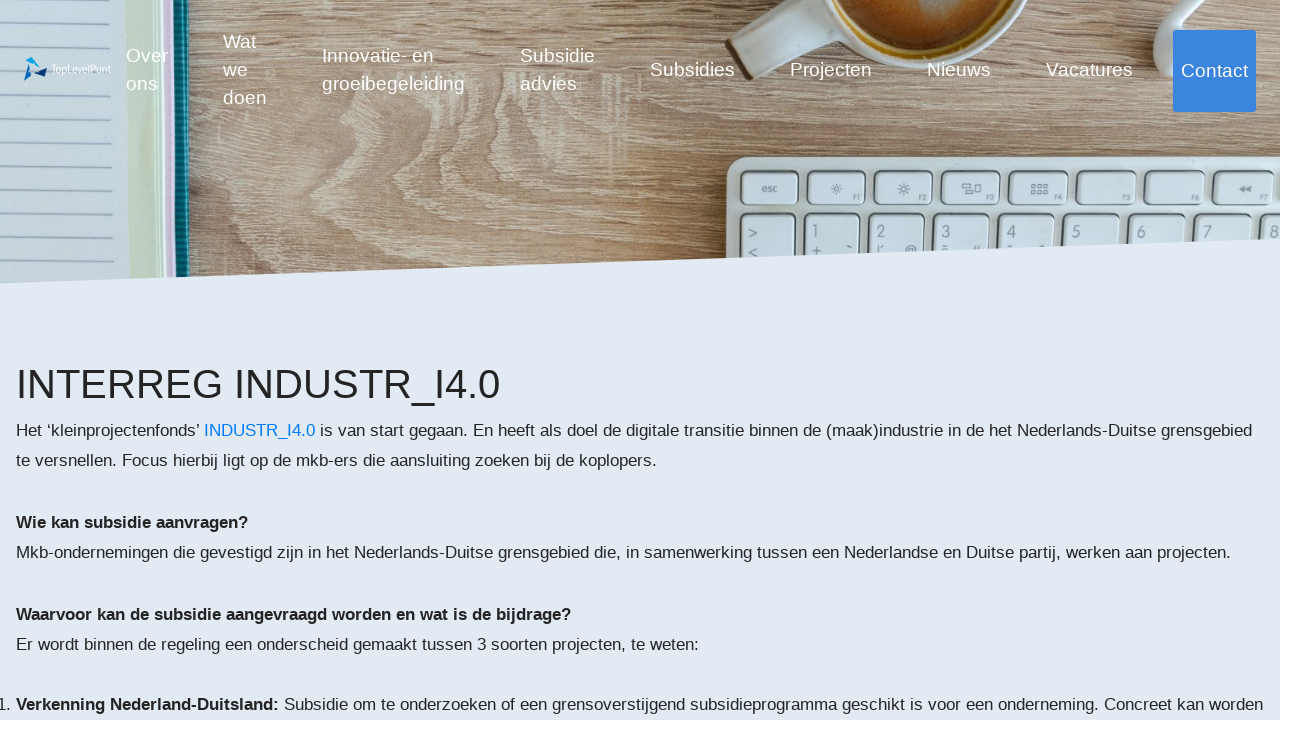

--- FILE ---
content_type: text/html; charset=UTF-8
request_url: https://www.toplevelpunt.nl/tag/digitalisering/
body_size: 11664
content:
<!DOCTYPE html>
<html lang="nl-NL">
<head><style>img.lazy{min-height:1px}</style><link href="https://www.toplevelpunt.nl/wp-content/plugins/w3-total-cache/pub/js/lazyload.min.js" as="script">
  <meta charset="UTF-8">
  <meta name="viewport" content="width=device-width,initial-scale=1,maximum-scale=1,user-scalable=yes">
  <meta http-equiv="X-UA-Compatible" content="IE=edge,chrome=1">
  <meta http-equiv="X-UA-Compatible" content="IE=11">
  <meta name="HandheldFriendly" content="true">
  <title>Top Level Punt</title>
  <link rel="stylesheet" href="https://pro.fontawesome.com/releases/v5.12.1/css/all.css" integrity="sha384-TxKWSXbsweFt0o2WqfkfJRRNVaPdzXJ/YLqgStggBVRREXkwU7OKz+xXtqOU4u8+" crossorigin="anonymous">
  <link rel="stylesheet" href="https://use.typekit.net/gfu2zev.css">
  <link rel="profile" href="https://gmpg.org/xfn/11" />
  <meta name='robots' content='index, follow, max-image-preview:large, max-snippet:-1, max-video-preview:-1' />
	<style>img:is([sizes="auto" i], [sizes^="auto," i]) { contain-intrinsic-size: 3000px 1500px }</style>
	
            <script data-no-defer="1" data-ezscrex="false" data-cfasync="false" data-pagespeed-no-defer data-cookieconsent="ignore">
                var ctPublicFunctions = {"_ajax_nonce":"9f6ada3b97","_rest_nonce":"c0ca82f89e","_ajax_url":"\/wp-admin\/admin-ajax.php","_rest_url":"https:\/\/www.toplevelpunt.nl\/wp-json\/","data__cookies_type":"none","data__ajax_type":"rest","data__bot_detector_enabled":"1","data__frontend_data_log_enabled":1,"cookiePrefix":"","wprocket_detected":false,"host_url":"www.toplevelpunt.nl","text__ee_click_to_select":"Click to select the whole data","text__ee_original_email":"The original one is","text__ee_got_it":"Got it","text__ee_blocked":"Geblokkeerd","text__ee_cannot_connect":"Cannot connect","text__ee_cannot_decode":"Can not decode email. Unknown reason","text__ee_email_decoder":"CleanTalk email decoder","text__ee_wait_for_decoding":"The magic is on the way, please wait for a few seconds!","text__ee_decoding_process":"Het decoderen van de contactgegevens kost ons nog een paar seconden om te voltooien ","text__ee_wait_for_decoding_2":"Please wait while Anti-Spam by CleanTalk is decoding the email addresses."}
            </script>
        
            <script data-no-defer="1" data-ezscrex="false" data-cfasync="false" data-pagespeed-no-defer data-cookieconsent="ignore">
                var ctPublic = {"_ajax_nonce":"9f6ada3b97","settings__forms__check_internal":"0","settings__forms__check_external":"0","settings__forms__force_protection":0,"settings__forms__search_test":"1","settings__data__bot_detector_enabled":"1","settings__comments__form_decoration":0,"settings__sfw__anti_crawler":0,"blog_home":"https:\/\/www.toplevelpunt.nl\/","pixel__setting":"3","pixel__enabled":true,"pixel__url":"https:\/\/moderate4-v4.cleantalk.org\/pixel\/4dcc7e6b97352bd073c8e8530f518228.gif","data__email_check_before_post":"1","data__email_check_exist_post":1,"data__cookies_type":"none","data__key_is_ok":true,"data__visible_fields_required":true,"wl_brandname":"Anti-Spam by CleanTalk","wl_brandname_short":"CleanTalk","ct_checkjs_key":"2fd56883dc326663a2caaf136019b89d10845f4ece70ab017621ad4e205cb942","emailEncoderPassKey":"3ef7dec7bc8ff8edef5100e578242132","bot_detector_forms_excluded":"W10=","advancedCacheExists":true,"varnishCacheExists":false,"wc_ajax_add_to_cart":false}
            </script>
        
	<!-- This site is optimized with the Yoast SEO plugin v24.6 - https://yoast.com/wordpress/plugins/seo/ -->
	<title>digitalisering Archieven - Top Level Punt</title>
	<link rel="canonical" href="https://www.toplevelpunt.nl/tag/digitalisering/" />
	<meta property="og:locale" content="nl_NL" />
	<meta property="og:type" content="article" />
	<meta property="og:title" content="digitalisering Archieven - Top Level Punt" />
	<meta property="og:url" content="https://www.toplevelpunt.nl/tag/digitalisering/" />
	<meta property="og:site_name" content="Top Level Punt" />
	<meta name="twitter:card" content="summary_large_image" />
	<meta name="twitter:site" content="@toplevelpunt" />
	<script type="application/ld+json" class="yoast-schema-graph">{"@context":"https://schema.org","@graph":[{"@type":"CollectionPage","@id":"https://www.toplevelpunt.nl/tag/digitalisering/","url":"https://www.toplevelpunt.nl/tag/digitalisering/","name":"digitalisering Archieven - Top Level Punt","isPartOf":{"@id":"https://www.toplevelpunt.nl/#website"},"primaryImageOfPage":{"@id":"https://www.toplevelpunt.nl/tag/digitalisering/#primaryimage"},"image":{"@id":"https://www.toplevelpunt.nl/tag/digitalisering/#primaryimage"},"thumbnailUrl":"https://www.toplevelpunt.nl/wp-content/uploads/2023/06/Digitaliseren.jpg","breadcrumb":{"@id":"https://www.toplevelpunt.nl/tag/digitalisering/#breadcrumb"},"inLanguage":"nl-NL"},{"@type":"ImageObject","inLanguage":"nl-NL","@id":"https://www.toplevelpunt.nl/tag/digitalisering/#primaryimage","url":"https://www.toplevelpunt.nl/wp-content/uploads/2023/06/Digitaliseren.jpg","contentUrl":"https://www.toplevelpunt.nl/wp-content/uploads/2023/06/Digitaliseren.jpg","width":1920,"height":1134},{"@type":"BreadcrumbList","@id":"https://www.toplevelpunt.nl/tag/digitalisering/#breadcrumb","itemListElement":[{"@type":"ListItem","position":1,"name":"Home","item":"https://www.toplevelpunt.nl/"},{"@type":"ListItem","position":2,"name":"digitalisering"}]},{"@type":"WebSite","@id":"https://www.toplevelpunt.nl/#website","url":"https://www.toplevelpunt.nl/","name":"Top Level Punt","description":"En nog een WordPress site","publisher":{"@id":"https://www.toplevelpunt.nl/#organization"},"potentialAction":[{"@type":"SearchAction","target":{"@type":"EntryPoint","urlTemplate":"https://www.toplevelpunt.nl/?s={search_term_string}"},"query-input":{"@type":"PropertyValueSpecification","valueRequired":true,"valueName":"search_term_string"}}],"inLanguage":"nl-NL"},{"@type":"Organization","@id":"https://www.toplevelpunt.nl/#organization","name":"Toplevelpunt B.V.","url":"https://www.toplevelpunt.nl/","logo":{"@type":"ImageObject","inLanguage":"nl-NL","@id":"https://www.toplevelpunt.nl/#/schema/logo/image/","url":"https://www.toplevelpunt.nl/wp-content/uploads/2020/03/Group-1341.png","contentUrl":"https://www.toplevelpunt.nl/wp-content/uploads/2020/03/Group-1341.png","width":274,"height":76,"caption":"Toplevelpunt B.V."},"image":{"@id":"https://www.toplevelpunt.nl/#/schema/logo/image/"},"sameAs":["https://nl-nl.facebook.com/toplevelpunt","https://x.com/toplevelpunt","https://www.linkedin.com/company/top-level-punt-b-v-?originalSubdomain=nl"]}]}</script>
	<!-- / Yoast SEO plugin. -->


<link rel='dns-prefetch' href='//moderate.cleantalk.org' />
<link rel='dns-prefetch' href='//ajax.googleapis.com' />
<link rel='dns-prefetch' href='//pro.fontawesome.com' />
<link rel="alternate" type="application/rss+xml" title="Top Level Punt &raquo; digitalisering tag feed" href="https://www.toplevelpunt.nl/tag/digitalisering/feed/" />
<link rel="stylesheet" href="https://www.toplevelpunt.nl/wp-content/cache/minify/a5ff7.css" media="all" />

<style id='classic-theme-styles-inline-css' type='text/css'>
/*! This file is auto-generated */
.wp-block-button__link{color:#fff;background-color:#32373c;border-radius:9999px;box-shadow:none;text-decoration:none;padding:calc(.667em + 2px) calc(1.333em + 2px);font-size:1.125em}.wp-block-file__button{background:#32373c;color:#fff;text-decoration:none}
</style>
<style id='global-styles-inline-css' type='text/css'>
:root{--wp--preset--aspect-ratio--square: 1;--wp--preset--aspect-ratio--4-3: 4/3;--wp--preset--aspect-ratio--3-4: 3/4;--wp--preset--aspect-ratio--3-2: 3/2;--wp--preset--aspect-ratio--2-3: 2/3;--wp--preset--aspect-ratio--16-9: 16/9;--wp--preset--aspect-ratio--9-16: 9/16;--wp--preset--color--black: #000000;--wp--preset--color--cyan-bluish-gray: #abb8c3;--wp--preset--color--white: #ffffff;--wp--preset--color--pale-pink: #f78da7;--wp--preset--color--vivid-red: #cf2e2e;--wp--preset--color--luminous-vivid-orange: #ff6900;--wp--preset--color--luminous-vivid-amber: #fcb900;--wp--preset--color--light-green-cyan: #7bdcb5;--wp--preset--color--vivid-green-cyan: #00d084;--wp--preset--color--pale-cyan-blue: #8ed1fc;--wp--preset--color--vivid-cyan-blue: #0693e3;--wp--preset--color--vivid-purple: #9b51e0;--wp--preset--gradient--vivid-cyan-blue-to-vivid-purple: linear-gradient(135deg,rgba(6,147,227,1) 0%,rgb(155,81,224) 100%);--wp--preset--gradient--light-green-cyan-to-vivid-green-cyan: linear-gradient(135deg,rgb(122,220,180) 0%,rgb(0,208,130) 100%);--wp--preset--gradient--luminous-vivid-amber-to-luminous-vivid-orange: linear-gradient(135deg,rgba(252,185,0,1) 0%,rgba(255,105,0,1) 100%);--wp--preset--gradient--luminous-vivid-orange-to-vivid-red: linear-gradient(135deg,rgba(255,105,0,1) 0%,rgb(207,46,46) 100%);--wp--preset--gradient--very-light-gray-to-cyan-bluish-gray: linear-gradient(135deg,rgb(238,238,238) 0%,rgb(169,184,195) 100%);--wp--preset--gradient--cool-to-warm-spectrum: linear-gradient(135deg,rgb(74,234,220) 0%,rgb(151,120,209) 20%,rgb(207,42,186) 40%,rgb(238,44,130) 60%,rgb(251,105,98) 80%,rgb(254,248,76) 100%);--wp--preset--gradient--blush-light-purple: linear-gradient(135deg,rgb(255,206,236) 0%,rgb(152,150,240) 100%);--wp--preset--gradient--blush-bordeaux: linear-gradient(135deg,rgb(254,205,165) 0%,rgb(254,45,45) 50%,rgb(107,0,62) 100%);--wp--preset--gradient--luminous-dusk: linear-gradient(135deg,rgb(255,203,112) 0%,rgb(199,81,192) 50%,rgb(65,88,208) 100%);--wp--preset--gradient--pale-ocean: linear-gradient(135deg,rgb(255,245,203) 0%,rgb(182,227,212) 50%,rgb(51,167,181) 100%);--wp--preset--gradient--electric-grass: linear-gradient(135deg,rgb(202,248,128) 0%,rgb(113,206,126) 100%);--wp--preset--gradient--midnight: linear-gradient(135deg,rgb(2,3,129) 0%,rgb(40,116,252) 100%);--wp--preset--font-size--small: 13px;--wp--preset--font-size--medium: 20px;--wp--preset--font-size--large: 36px;--wp--preset--font-size--x-large: 42px;--wp--preset--spacing--20: 0.44rem;--wp--preset--spacing--30: 0.67rem;--wp--preset--spacing--40: 1rem;--wp--preset--spacing--50: 1.5rem;--wp--preset--spacing--60: 2.25rem;--wp--preset--spacing--70: 3.38rem;--wp--preset--spacing--80: 5.06rem;--wp--preset--shadow--natural: 6px 6px 9px rgba(0, 0, 0, 0.2);--wp--preset--shadow--deep: 12px 12px 50px rgba(0, 0, 0, 0.4);--wp--preset--shadow--sharp: 6px 6px 0px rgba(0, 0, 0, 0.2);--wp--preset--shadow--outlined: 6px 6px 0px -3px rgba(255, 255, 255, 1), 6px 6px rgba(0, 0, 0, 1);--wp--preset--shadow--crisp: 6px 6px 0px rgba(0, 0, 0, 1);}:where(.is-layout-flex){gap: 0.5em;}:where(.is-layout-grid){gap: 0.5em;}body .is-layout-flex{display: flex;}.is-layout-flex{flex-wrap: wrap;align-items: center;}.is-layout-flex > :is(*, div){margin: 0;}body .is-layout-grid{display: grid;}.is-layout-grid > :is(*, div){margin: 0;}:where(.wp-block-columns.is-layout-flex){gap: 2em;}:where(.wp-block-columns.is-layout-grid){gap: 2em;}:where(.wp-block-post-template.is-layout-flex){gap: 1.25em;}:where(.wp-block-post-template.is-layout-grid){gap: 1.25em;}.has-black-color{color: var(--wp--preset--color--black) !important;}.has-cyan-bluish-gray-color{color: var(--wp--preset--color--cyan-bluish-gray) !important;}.has-white-color{color: var(--wp--preset--color--white) !important;}.has-pale-pink-color{color: var(--wp--preset--color--pale-pink) !important;}.has-vivid-red-color{color: var(--wp--preset--color--vivid-red) !important;}.has-luminous-vivid-orange-color{color: var(--wp--preset--color--luminous-vivid-orange) !important;}.has-luminous-vivid-amber-color{color: var(--wp--preset--color--luminous-vivid-amber) !important;}.has-light-green-cyan-color{color: var(--wp--preset--color--light-green-cyan) !important;}.has-vivid-green-cyan-color{color: var(--wp--preset--color--vivid-green-cyan) !important;}.has-pale-cyan-blue-color{color: var(--wp--preset--color--pale-cyan-blue) !important;}.has-vivid-cyan-blue-color{color: var(--wp--preset--color--vivid-cyan-blue) !important;}.has-vivid-purple-color{color: var(--wp--preset--color--vivid-purple) !important;}.has-black-background-color{background-color: var(--wp--preset--color--black) !important;}.has-cyan-bluish-gray-background-color{background-color: var(--wp--preset--color--cyan-bluish-gray) !important;}.has-white-background-color{background-color: var(--wp--preset--color--white) !important;}.has-pale-pink-background-color{background-color: var(--wp--preset--color--pale-pink) !important;}.has-vivid-red-background-color{background-color: var(--wp--preset--color--vivid-red) !important;}.has-luminous-vivid-orange-background-color{background-color: var(--wp--preset--color--luminous-vivid-orange) !important;}.has-luminous-vivid-amber-background-color{background-color: var(--wp--preset--color--luminous-vivid-amber) !important;}.has-light-green-cyan-background-color{background-color: var(--wp--preset--color--light-green-cyan) !important;}.has-vivid-green-cyan-background-color{background-color: var(--wp--preset--color--vivid-green-cyan) !important;}.has-pale-cyan-blue-background-color{background-color: var(--wp--preset--color--pale-cyan-blue) !important;}.has-vivid-cyan-blue-background-color{background-color: var(--wp--preset--color--vivid-cyan-blue) !important;}.has-vivid-purple-background-color{background-color: var(--wp--preset--color--vivid-purple) !important;}.has-black-border-color{border-color: var(--wp--preset--color--black) !important;}.has-cyan-bluish-gray-border-color{border-color: var(--wp--preset--color--cyan-bluish-gray) !important;}.has-white-border-color{border-color: var(--wp--preset--color--white) !important;}.has-pale-pink-border-color{border-color: var(--wp--preset--color--pale-pink) !important;}.has-vivid-red-border-color{border-color: var(--wp--preset--color--vivid-red) !important;}.has-luminous-vivid-orange-border-color{border-color: var(--wp--preset--color--luminous-vivid-orange) !important;}.has-luminous-vivid-amber-border-color{border-color: var(--wp--preset--color--luminous-vivid-amber) !important;}.has-light-green-cyan-border-color{border-color: var(--wp--preset--color--light-green-cyan) !important;}.has-vivid-green-cyan-border-color{border-color: var(--wp--preset--color--vivid-green-cyan) !important;}.has-pale-cyan-blue-border-color{border-color: var(--wp--preset--color--pale-cyan-blue) !important;}.has-vivid-cyan-blue-border-color{border-color: var(--wp--preset--color--vivid-cyan-blue) !important;}.has-vivid-purple-border-color{border-color: var(--wp--preset--color--vivid-purple) !important;}.has-vivid-cyan-blue-to-vivid-purple-gradient-background{background: var(--wp--preset--gradient--vivid-cyan-blue-to-vivid-purple) !important;}.has-light-green-cyan-to-vivid-green-cyan-gradient-background{background: var(--wp--preset--gradient--light-green-cyan-to-vivid-green-cyan) !important;}.has-luminous-vivid-amber-to-luminous-vivid-orange-gradient-background{background: var(--wp--preset--gradient--luminous-vivid-amber-to-luminous-vivid-orange) !important;}.has-luminous-vivid-orange-to-vivid-red-gradient-background{background: var(--wp--preset--gradient--luminous-vivid-orange-to-vivid-red) !important;}.has-very-light-gray-to-cyan-bluish-gray-gradient-background{background: var(--wp--preset--gradient--very-light-gray-to-cyan-bluish-gray) !important;}.has-cool-to-warm-spectrum-gradient-background{background: var(--wp--preset--gradient--cool-to-warm-spectrum) !important;}.has-blush-light-purple-gradient-background{background: var(--wp--preset--gradient--blush-light-purple) !important;}.has-blush-bordeaux-gradient-background{background: var(--wp--preset--gradient--blush-bordeaux) !important;}.has-luminous-dusk-gradient-background{background: var(--wp--preset--gradient--luminous-dusk) !important;}.has-pale-ocean-gradient-background{background: var(--wp--preset--gradient--pale-ocean) !important;}.has-electric-grass-gradient-background{background: var(--wp--preset--gradient--electric-grass) !important;}.has-midnight-gradient-background{background: var(--wp--preset--gradient--midnight) !important;}.has-small-font-size{font-size: var(--wp--preset--font-size--small) !important;}.has-medium-font-size{font-size: var(--wp--preset--font-size--medium) !important;}.has-large-font-size{font-size: var(--wp--preset--font-size--large) !important;}.has-x-large-font-size{font-size: var(--wp--preset--font-size--x-large) !important;}
:where(.wp-block-post-template.is-layout-flex){gap: 1.25em;}:where(.wp-block-post-template.is-layout-grid){gap: 1.25em;}
:where(.wp-block-columns.is-layout-flex){gap: 2em;}:where(.wp-block-columns.is-layout-grid){gap: 2em;}
:root :where(.wp-block-pullquote){font-size: 1.5em;line-height: 1.6;}
</style>
<link rel="stylesheet" href="https://www.toplevelpunt.nl/wp-content/cache/minify/64888.css" media="all" />



<link rel='stylesheet' id='toplevelpunt-fontawesome-css' href='https://pro.fontawesome.com/releases/v5.12.1/css/all.css?ver=6.7.4' type='text/css' media='all' />
<script  src="https://www.toplevelpunt.nl/wp-content/cache/minify/23e8c.js"></script>

<script type="text/javascript" src="https://moderate.cleantalk.org/ct-bot-detector-wrapper.js?ver=6.51" id="ct_bot_detector-js" defer="defer" data-wp-strategy="defer"></script>
<script type="text/javascript" src="https://ajax.googleapis.com/ajax/libs/jquery/3.4.1/jquery.min.js?ver=6.7.4" id=" toplevelpunt-jquery-js"></script>
<script  src="https://www.toplevelpunt.nl/wp-content/cache/minify/1128a.js"></script>


<link rel="https://api.w.org/" href="https://www.toplevelpunt.nl/wp-json/" /><link rel="alternate" title="JSON" type="application/json" href="https://www.toplevelpunt.nl/wp-json/wp/v2/tags/77" /><link rel="EditURI" type="application/rsd+xml" title="RSD" href="https://www.toplevelpunt.nl/xmlrpc.php?rsd" />
<meta name="generator" content="WordPress 6.7.4" />
		<!-- Custom Logo: hide header text -->
		<style id="custom-logo-css" type="text/css">
			.site-title, .site-description {
				position: absolute;
				clip: rect(1px, 1px, 1px, 1px);
			}
		</style>
		
		<!-- GA Google Analytics @ https://m0n.co/ga -->
		<script>
			(function(i,s,o,g,r,a,m){i['GoogleAnalyticsObject']=r;i[r]=i[r]||function(){
			(i[r].q=i[r].q||[]).push(arguments)},i[r].l=1*new Date();a=s.createElement(o),
			m=s.getElementsByTagName(o)[0];a.async=1;a.src=g;m.parentNode.insertBefore(a,m)
			})(window,document,'script','https://www.google-analytics.com/analytics.js','ga');
			ga('create', 'G-3H4XKBEGT5', 'auto');
			ga('send', 'pageview');
		</script>

	<link rel="icon" href="https://www.toplevelpunt.nl/wp-content/uploads/2020/03/cropped-Group-1356-32x32.png" sizes="32x32" />
<link rel="icon" href="https://www.toplevelpunt.nl/wp-content/uploads/2020/03/cropped-Group-1356-192x192.png" sizes="192x192" />
<link rel="apple-touch-icon" href="https://www.toplevelpunt.nl/wp-content/uploads/2020/03/cropped-Group-1356-180x180.png" />
<meta name="msapplication-TileImage" content="https://www.toplevelpunt.nl/wp-content/uploads/2020/03/cropped-Group-1356-270x270.png" />
  <link rel="stylesheet" href="https://www.toplevelpunt.nl/wp-content/cache/minify/6a8b3.css" media="all" />

  <!-- Global site tag (gtag.js) - Google Analytics -->
  <script async src="https://www.googletagmanager.com/gtag/js?id=G-3H4XKBEGT5"></script>
  <script>
      window.dataLayer = window.dataLayer || [];
      function gtag(){dataLayer.push(arguments);}
      gtag('js', new Date());

      gtag('config', 'G-3H4XKBEGT5');
  </script>
</head>
<body class="archive tag tag-digitalisering tag-77 wp-custom-logo">
  <div id="mySidenav" class="sidenav">
    <div class="closeBtn"><img class="lazy" src="data:image/svg+xml,%3Csvg%20xmlns='http://www.w3.org/2000/svg'%20viewBox='0%200%201%201'%3E%3C/svg%3E" data-src="https://www.toplevelpunt.nl/wp-content/themes/toplevelpunt/assets/img/svg/closeBtn.svg"/></div>
    <div class="inner">
      <div class="menu-main-menu-container"><ul id="menu-main-menu" class="menu"><li id="menu-item-75" class="menu-item menu-item-type-post_type menu-item-object-page menu-item-75"><a href="https://www.toplevelpunt.nl/over-ons/">Over ons</a></li>
<li id="menu-item-78" class="menu-item menu-item-type-post_type menu-item-object-page menu-item-78"><a href="https://www.toplevelpunt.nl/wat-we-doen/">Wat we doen</a></li>
<li id="menu-item-1508" class="menu-item menu-item-type-post_type menu-item-object-page menu-item-1508"><a href="https://www.toplevelpunt.nl/innovatie-en-groeibegeleiding/">Innovatie- en groeibegeleiding</a></li>
<li id="menu-item-1518" class="menu-item menu-item-type-post_type menu-item-object-page menu-item-1518"><a href="https://www.toplevelpunt.nl/subsidie-advies/">Subsidie advies</a></li>
<li id="menu-item-543" class="menu-item menu-item-type-post_type menu-item-object-page menu-item-543"><a href="https://www.toplevelpunt.nl/subsidies/">Subsidies</a></li>
<li id="menu-item-76" class="menu-item menu-item-type-post_type menu-item-object-page menu-item-76"><a href="https://www.toplevelpunt.nl/project/">Projecten</a></li>
<li id="menu-item-873" class="menu-item menu-item-type-post_type menu-item-object-page menu-item-873"><a href="https://www.toplevelpunt.nl/nieuws/">Nieuws</a></li>
<li id="menu-item-340" class="menu-item menu-item-type-post_type menu-item-object-page menu-item-340"><a href="https://www.toplevelpunt.nl/vacatures/">Vacatures</a></li>
<li id="menu-item-73" class="menu-item menu-item-type-post_type menu-item-object-page menu-item-73"><a href="https://www.toplevelpunt.nl/contact/">Contact</a></li>
</ul></div>    </div>
  </div>
  <header>
    <div class="inner">
      <div class="logo">
        <a href="https://www.toplevelpunt.nl" class="custom-logo-link" rel="home"><img width="274" height="76" src="data:image/svg+xml,%3Csvg%20xmlns='http://www.w3.org/2000/svg'%20viewBox='0%200%20274%2076'%3E%3C/svg%3E" data-src="https://www.toplevelpunt.nl/wp-content/themes/toplevelpunt/assets/img/top-levelpunt-logo.svg" class="custom-logo lazy" alt="Top Level Punt"></a>
      </div>
      <div class="nav--primary">
        <div class="menu-main-menu-container"><ul id="menu-main-menu-1" class="menu"><li class="menu-item menu-item-type-post_type menu-item-object-page menu-item-75"><a href="https://www.toplevelpunt.nl/over-ons/">Over ons</a></li>
<li class="menu-item menu-item-type-post_type menu-item-object-page menu-item-78"><a href="https://www.toplevelpunt.nl/wat-we-doen/">Wat we doen</a></li>
<li class="menu-item menu-item-type-post_type menu-item-object-page menu-item-1508"><a href="https://www.toplevelpunt.nl/innovatie-en-groeibegeleiding/">Innovatie- en groeibegeleiding</a></li>
<li class="menu-item menu-item-type-post_type menu-item-object-page menu-item-1518"><a href="https://www.toplevelpunt.nl/subsidie-advies/">Subsidie advies</a></li>
<li class="menu-item menu-item-type-post_type menu-item-object-page menu-item-543"><a href="https://www.toplevelpunt.nl/subsidies/">Subsidies</a></li>
<li class="menu-item menu-item-type-post_type menu-item-object-page menu-item-76"><a href="https://www.toplevelpunt.nl/project/">Projecten</a></li>
<li class="menu-item menu-item-type-post_type menu-item-object-page menu-item-873"><a href="https://www.toplevelpunt.nl/nieuws/">Nieuws</a></li>
<li class="menu-item menu-item-type-post_type menu-item-object-page menu-item-340"><a href="https://www.toplevelpunt.nl/vacatures/">Vacatures</a></li>
<li class="menu-item menu-item-type-post_type menu-item-object-page menu-item-73"><a href="https://www.toplevelpunt.nl/contact/">Contact</a></li>
</ul></div>      </div>
      <div class="mobileNav">
        <ul>
          <li class="call"><a href="tel:0523-30 10 00"><img class="lazy" src="data:image/svg+xml,%3Csvg%20xmlns='http://www.w3.org/2000/svg'%20viewBox='0%200%201%201'%3E%3C/svg%3E" data-src="https://www.toplevelpunt.nl/wp-content/themes/toplevelpunt/assets/img/svg/callBtn.svg"/></a></li>
          <li class="mobileBtn"><img class="lazy" src="data:image/svg+xml,%3Csvg%20xmlns='http://www.w3.org/2000/svg'%20viewBox='0%200%201%201'%3E%3C/svg%3E" data-src="https://www.toplevelpunt.nl/wp-content/themes/toplevelpunt/assets/img/svg/mobilebtn.svg"/></li>
        </ul>
      </div>
    </div>
  </header>
      
<section class="hero-small-blue" id="hero" data-background-image="https://www.toplevelpunt.nl/wp-content/uploads/2021/04/bureau-1568x1038.jpg"></section>
  <section class="pane pane--posts">
        <div class="container py-0">
            <div class="row">
                <div class="col-12">
                    <h1>INTERREG INDUSTR_I4.0</h1>
                </div>
                                      <div class="col-12">
                      <div class="pane__text">
<p>Het ‘kleinprojectenfonds’<a href="https://www.industri4-interreg.eu/"> INDUSTR_I4.0</a> is van start gegaan. En heeft als doel de digitale transitie binnen de (maak)industrie in de het Nederlands-Duitse grensgebied te versnellen. Focus hierbij ligt op de mkb-ers die aansluiting zoeken bij de koplopers.</p>



<p><strong>Wie kan subsidie aanvragen?</strong><br>Mkb-ondernemingen die gevestigd zijn in het Nederlands-Duitse grensgebied die, in samenwerking tussen een Nederlandse en Duitse partij, werken aan projecten.</p>



<p><strong>Waarvoor kan de subsidie aangevraagd worden en wat is de bijdrage?</strong><br>Er wordt binnen de regeling een onderscheid gemaakt tussen 3 soorten projecten, te weten: </p>



<ol class="wp-block-list"><li><strong>Verkenning Nederland-Duitsland: </strong>Subsidie om te onderzoeken of een grensoverstijgend subsidieprogramma geschikt is voor een onderneming. Concreet kan worden onderzocht welke regio’s en mogelijke partners geschikt zouden zijn om mee samen te werken. Daarbij kan de aanvrager één of meerdere potentiële bedrijven en/of relevante beurzen bezoeken. <br>Voor deze projecten is een vaste bijdrage van € 1.250 beschikbaar;</li><li><strong>Haalbaarheidsstudies: </strong>Subsidie om, voorafgaand aan een Innovatieproject, te onderzoeken of de vernieuwing van een product, proces of dienst technisch, organisatorisch of economisch haalbaar is. Dan kan men dat onderzoeken met een Haalbaarheidsstudie. <br>Voor haalbaarheidsstudies is maximaal 50% van de subsidiabele kosten tot een maximumbedrag van € 10.000 subsidiabel;</li><li><strong>Innovatieprojecten: </strong>Subsidie om digitale technologieën in te zetten voor innovaties van producten, processen of diensten. Het is een voorwaarde dat er binnen het project sprake is van innovatie. Reguliere implementaties of inkoop van software komt niet in aanmerking. <br>Innovatieprojecten krijgen een bijdrage van maximaal 50% van de subsidiabele kosten, tot een maximumbedrag van € 50.000.</li></ol>



<p><strong>Wat is het totale budget?</strong><br>In totaal is ongeveer 10 miljoen euro beschikbaar en de verwachting is dat hiermee 80 grensoverschrijdende digitale innovatieprojecten en 80 haalbaarheidsstudies kunnen worden ondersteund.</p>



<p><strong>Wat is de looptijd? </strong><br>INDUSTR_I4.0 loopt van 2024 tot en met 2027, wordt ondersteund door het <a href="https://deutschland-nederland.eu/nl/interreg-vi/" target="_blank" rel="noreferrer noopener">Interreg VI programma Duitsland-Nederland</a> en wordt uitgevoerd door <a href="https://oostnl.nl/nl" target="_blank" rel="noreferrer noopener">Oost NL</a>.&nbsp;</p>



<p><strong>Is je interesse gewekt?</strong><br>Onze adviseurs waren op 17 april jl. aanwezig bij de <a href="https://www.industri4-interreg.eu/news/grensoverstijgend-subsidieproject-voor-mkb-kpf-industr-i4-0-van-start" target="_blank" rel="noreferrer noopener">kick-off in Münster</a> en vertellen je er graag meer over. Neem vrijblijvend contact met ons op via 0523-301000 of mail naar info@toplevelpunt.nl</p>



<p></p>
</php></div>
                    </div>
                              </div>
        </div>
        <div class="container" id="articles">
            <div class="row">
                <div class="col-12">
                    <form action="https://www.toplevelpunt.nl/tag/digitalisering">
                        <ul class="d-none d-lg-flex">
                            <li>
                                <input id="show_all" type="checkbox" class="checkbox checkbox--all"
                                    value="" checked />
                                <label for="show_all">Toon alles</label>
                            </li>
                                                            <li>
                                    <input id="option_202" 
                                        type="checkbox" class="checkbox"
                                        value="blogs"
                                        >
                                    <label for="option_202">Blogs</label>
                                </li>
                                                            <li>
                                    <input id="option_1" 
                                        type="checkbox" class="checkbox"
                                        value="in-de-media"
                                        >
                                    <label for="option_1">In de media</label>
                                </li>
                                                            <li>
                                    <input id="option_57" 
                                        type="checkbox" class="checkbox"
                                        value="informatie-bijeenkomsten"
                                        >
                                    <label for="option_57">Informatie bijeenkomsten</label>
                                </li>
                                                            <li>
                                    <input id="option_53" 
                                        type="checkbox" class="checkbox"
                                        value="klant-aan-het-woord"
                                        >
                                    <label for="option_53">Klant aan het woord</label>
                                </li>
                                                            <li>
                                    <input id="option_203" 
                                        type="checkbox" class="checkbox"
                                        value="nieuws"
                                        >
                                    <label for="option_203">Nieuws</label>
                                </li>
                                                            <li>
                                    <input id="option_54" 
                                        type="checkbox" class="checkbox"
                                        value="subsidienieuws"
                                        >
                                    <label for="option_54">Subsidienieuws</label>
                                </li>
                                                    </ul>
                        <span class="navigation-arrow d-flex d-lg-none">
                            <select name="post_category" class="select-css">
                                <option id="show_all"
                                        value="all" selected>
                                    <label for="show_all">Toon alles</label>
                                </option>
                                                                <option id="option_202"
                                            value="blogs" >
                                        <label for="option_202">Blogs</label>
                                    </option>
                                                                <option id="option_1"
                                            value="in-de-media" >
                                        <label for="option_1">In de media</label>
                                    </option>
                                                                <option id="option_57"
                                            value="informatie-bijeenkomsten" >
                                        <label for="option_57">Informatie bijeenkomsten</label>
                                    </option>
                                                                <option id="option_53"
                                            value="klant-aan-het-woord" >
                                        <label for="option_53">Klant aan het woord</label>
                                    </option>
                                                                <option id="option_203"
                                            value="nieuws" >
                                        <label for="option_203">Nieuws</label>
                                    </option>
                                                                <option id="option_54"
                                            value="subsidienieuws" >
                                        <label for="option_54">Subsidienieuws</label>
                                    </option>
                                                        </select>
                        </span>
                    </form>
                </div>
                                    <div class="col-12 col-md-6 col-lg-3 pt-4">
                                                <a class="card--posts" href="https://www.toplevelpunt.nl/mt_toplevelpunt/">
                            <div class="card__image" data-background-image="https://www.toplevelpunt.nl/wp-content/uploads/2026/01/MT-Top-Level-Punt-1568x1176.jpg"></div>
                            <h2 class="card__title">
                                Top Level Punt breidt management uit en geeft krachtige invulling aan haar groeiambities                            </h2>
                                                        <div class="card__content">
                                
Top Level Punt blijft zich ontwikkelen. Door de sterke groei van de afgelopen jaren en de ambitie om ...                            </div>
                            <button class="btn btn--grants">Bekijk bericht</button>
                        </a>
                    </div>
                                    <div class="col-12 col-md-6 col-lg-3 pt-4">
                                                <a class="card--posts" href="https://www.toplevelpunt.nl/slim-subsidie/">
                            <div class="card__image" data-background-image="https://www.toplevelpunt.nl/wp-content/uploads/2025/06/Foto-website-1-1568x782.jpg"></div>
                            <h2 class="card__title">
                                SLIM subsidie                            </h2>
                                                        <div class="card__content">
                                
Wil jij als MKB ondernemer investeren in een lerende cultuur binnen jouw organisatie? En wil je investeren ...                            </div>
                            <button class="btn btn--grants">Bekijk bericht</button>
                        </a>
                    </div>
                                    <div class="col-12 col-md-6 col-lg-3 pt-4">
                                                <a class="card--posts" href="https://www.toplevelpunt.nl/inspiratie-sessie/">
                            <div class="card__image" data-background-image="https://www.toplevelpunt.nl/wp-content/uploads/2024/05/learning-3245793_1920-1568x881.jpg"></div>
                            <h2 class="card__title">
                                Inspiratie sessie                            </h2>
                                                        <div class="card__content">
                                
𝗦𝘁𝗮𝗿𝘁 𝗵𝗲𝘁 𝗻𝗶𝗲𝘂𝘄𝗲 𝗷𝗮𝗮𝗿 𝗺𝗲𝘁 𝗱𝘂𝘂𝗿𝘇𝗮𝗺𝗲 ...                            </div>
                            <button class="btn btn--grants">Bekijk bericht</button>
                        </a>
                    </div>
                                    <div class="col-12 col-md-6 col-lg-3 pt-4">
                                                <a class="card--posts" href="https://www.toplevelpunt.nl/wbso-nieuws-2025/">
                            <div class="card__image" data-background-image="https://www.toplevelpunt.nl/wp-content/uploads/2024/11/pexels-thisisengineering-3861458-1568x1046.jpg"></div>
                            <h2 class="card__title">
                                WBSO nieuws 2025                            </h2>
                                                        <div class="card__content">
                                
De Wet Bevordering Speur- en Ontwikkelingswerk (WBSO) wordt in 2025 enigszins gewijzigd. Zo is er een ...                            </div>
                            <button class="btn btn--grants">Bekijk bericht</button>
                        </a>
                    </div>
                                    <div class="col-12 col-md-6 col-lg-3 pt-4">
                                                <a class="card--posts" href="https://www.toplevelpunt.nl/prinsjesdag-2024/">
                            <div class="card__image" data-background-image="https://www.toplevelpunt.nl/wp-content/uploads/2022/09/minister-kaag-koffertje-close-up.jpg"></div>
                            <h2 class="card__title">
                                Prinsjesdag 2024                            </h2>
                                                        <div class="card__content">
                                
Op dinsdag 17 september werden de Miljoenennota en Rijksbegroting 2025 gepresenteerd. Het belangrijkste ...                            </div>
                            <button class="btn btn--grants">Bekijk bericht</button>
                        </a>
                    </div>
                                    <div class="col-12 col-md-6 col-lg-3 pt-4">
                                                <a class="card--posts" href="https://www.toplevelpunt.nl/masterclass-24-oktober-2024/">
                            <div class="card__image" data-background-image="https://www.toplevelpunt.nl/wp-content/uploads/2024/09/BDO-Masterclass.jpg"></div>
                            <h2 class="card__title">
                                Masterclass 24 oktober 2024                            </h2>
                                                        <div class="card__content">
                                
Graag nodigen we je uit voor een masterclass Innoveren kun je leren – hoe faciliteer je als ondernemer ...                            </div>
                            <button class="btn btn--grants">Bekijk bericht</button>
                        </a>
                    </div>
                                    <div class="col-12 col-md-6 col-lg-3 pt-4">
                                                <a class="card--posts" href="https://www.toplevelpunt.nl/efro/">
                            <div class="card__image" data-background-image="https://www.toplevelpunt.nl/wp-content/uploads/2024/05/learning-3245793_1920-1568x881.jpg"></div>
                            <h2 class="card__title">
                                EFRO                            </h2>
                                                        <div class="card__content">
                                
Het Europees Fonds voor Regionale Ontwikkeling richt zich op het verkleinen van de economische verschillen ...                            </div>
                            <button class="btn btn--grants">Bekijk bericht</button>
                        </a>
                    </div>
                                    <div class="col-12 col-md-6 col-lg-3 pt-4">
                                                <a class="card--posts" href="https://www.toplevelpunt.nl/interreg-industr_i4-0/">
                            <div class="card__image" data-background-image="https://www.toplevelpunt.nl/wp-content/uploads/2023/06/Digitaliseren-1568x926.jpg"></div>
                            <h2 class="card__title">
                                INTERREG INDUSTR_I4.0                            </h2>
                                                        <div class="card__content">
                                
Het ‘kleinprojectenfonds’ INDUSTR_I4.0 is van start gegaan. En heeft als doel de digitale transitie ...                            </div>
                            <button class="btn btn--grants">Bekijk bericht</button>
                        </a>
                    </div>
                                    <div class="col-12 col-md-6 col-lg-3 pt-4">
                                                <a class="card--posts" href="https://www.toplevelpunt.nl/leader-noord-oost-overijssel/">
                            <div class="card__image" data-background-image="https://www.toplevelpunt.nl/wp-content/uploads/2022/11/POP3_web.jpg"></div>
                            <h2 class="card__title">
                                LEADER Noord Oost Overijssel                            </h2>
                                                        <div class="card__content">
                                
Vanaf 2 april 2024 kun je weer subsidie aanvragen voor nieuwe LEADER-projecten in Noord Oost Overijssel. ...                            </div>
                            <button class="btn btn--grants">Bekijk bericht</button>
                        </a>
                    </div>
                                    <div class="col-12 col-md-6 col-lg-3 pt-4">
                                                <a class="card--posts" href="https://www.toplevelpunt.nl/slimme-samenwerking-top-level-punt-en-vitalr/">
                            <div class="card__image" data-background-image="https://www.toplevelpunt.nl/wp-content/uploads/2024/01/SLIM-BDJ-Vitalr-en-TLP_12-1568x1176.jpg"></div>
                            <h2 class="card__title">
                                SLIMme samenwerking Top Level Punt en Vitalr                            </h2>
                                                        <div class="card__content">
                                
Top Level Punt en Vitalr slaan de handen ineen en gaan de samenwerking aan voor de SLIM- en MDIEU-subsidie! ...                            </div>
                            <button class="btn btn--grants">Bekijk bericht</button>
                        </a>
                    </div>
                                    <div class="col-12 col-md-6 col-lg-3 pt-4">
                                                <a class="card--posts" href="https://www.toplevelpunt.nl/mkb-haalbaarheidsvoucher-noord-nederland/">
                            <div class="card__image" data-background-image="https://www.toplevelpunt.nl/wp-content/uploads/2023/11/Engineering--1568x1046.jpg"></div>
                            <h2 class="card__title">
                                Mkb haalbaarheidsvoucher Noord Nederland                            </h2>
                                                        <div class="card__content">
                                
Innovatieve mkb ondernemers in de provincies Groningen, Friesland en Drenthe opgelet, er komt een nieuwe ...                            </div>
                            <button class="btn btn--grants">Bekijk bericht</button>
                        </a>
                    </div>
                                    <div class="col-12 col-md-6 col-lg-3 pt-4">
                                                <a class="card--posts" href="https://www.toplevelpunt.nl/prinsjesdag-2023/">
                            <div class="card__image" data-background-image="https://www.toplevelpunt.nl/wp-content/uploads/2023/09/Prinsjesdag.jpg"></div>
                            <h2 class="card__title">
                                Prinsjesdag 2023                            </h2>
                                                        <div class="card__content">
                                
De derde dinsdag van september ligt weer achter ons en dus zijn de Miljoenennota en Rijksbegroting 2024 ...                            </div>
                            <button class="btn btn--grants">Bekijk bericht</button>
                        </a>
                    </div>
                				<div class="col-12 pt-4 pagination">
					<span aria-current="page" class="page-numbers current">1</span>
<a class="page-numbers" href="https://www.toplevelpunt.nl/tag/digitalisering/page/2/">2</a>
<a class="page-numbers" href="https://www.toplevelpunt.nl/tag/digitalisering/page/3/">3</a>
<span class="page-numbers dots">&hellip;</span>
<a class="page-numbers" href="https://www.toplevelpunt.nl/tag/digitalisering/page/6/">6</a>
<a class="next page-numbers" href="https://www.toplevelpunt.nl/tag/digitalisering/page/2/"><i class="fas fa-arrow-right"></i></a>				</div>
                           </div>
        </div>
    </section>

    <script>
      (function ($) {
            // Projects reload data on checkbox change
            $('.checkbox').on('change' , function(e) {
                var fs = $(this).closest('form');
                var val = [];
                    $('.checkbox:checkbox:checked').each(function(i){
                        val[i] = $(this).val();
                    });

                if ($(this).hasClass('checkbox--all') || val.length == 0) {
                    document.location = fs.attr('action') + "#articles";
                    return false;
                } else {
                    document.location = fs.attr('action') + "?pct=" + val + "#articles";
                }
            });

            $('select[name="post_category"]').on('change' , function() {
                var fs = $(this).closest('form');

                if($('option:selected', this).val() == 'all') {
                    document.location = fs.attr('action') + "#articles";
                } else {
                    document.location = fs.attr('action') + "?pct=" + $('option:selected', this).val() + "#articles";
                }
              });
        })(jQuery);
    </script>

</div><!-- #content -->
<footer class="row">
  <div class="col-12 col-lg-5 site-info">
    <span class="bold">
                    <a class="site-name" href="https://www.toplevelpunt.nl/" rel="home">&copy; Top Level Punt</a>
            <a href="/" class="imprint"></a>
    </span>
    <span>
      <a class="privacy-policy-link" href="https://www.toplevelpunt.nl/privacybeleid/" rel="privacy-policy">Privacybeleid</a><span role="separator" aria-hidden="true"></span>    </span>
    <span class="cookies">
      <a href="/cookies">Cookies</a>
    </span>
	  <span class="cookies">
      <a href="/algemene_voorwaarden">Algemene voorwaarden</a>
    </span>
  </div>

  <div class="socials">
    <a href="https://nl-nl.facebook.com/toplevelpunt" target="_blank"><svg xmlns="http://www.w3.org/2000/svg" width="40" height="40" viewBox="0 0 40 40">
      <g id="Group_1312" data-name="Group 1312" transform="translate(0 -0.351)">
        <circle id="Ellipse_102" data-name="Ellipse 102" cx="20" cy="20" r="20" transform="translate(0 0.351)" fill="#4c76be"/>
        <path id="Path_626" data-name="Path 626" d="M71.707,76.764c.541-.018,1.082,0,1.626,0h.223V73.942c-.289-.029-.592-.07-.895-.085-.556-.025-1.112-.053-1.668-.04a4.1,4.1,0,0,0-2.354.728A3.53,3.53,0,0,0,67.225,76.9a8.389,8.389,0,0,0-.1,1.209c-.015.632,0,1.264,0,1.9v.237H64.429v3.147h2.679V91.3h3.275V83.4h2.671c.138-1.047.271-2.083.411-3.162h-.6c-.76,0-2.5,0-2.5,0s.008-1.559.026-2.236C70.415,77.074,70.964,76.791,71.707,76.764Z" transform="translate(-48.741 -62.423)" fill="#fff" fill-rule="evenodd"/>
      </g>
    </svg>
  </a>
  <a class="twitter-share-button" href="https://twitter.com/toplevelpunt" target="_blank"><svg xmlns="http://www.w3.org/2000/svg" width="40" height="40" viewBox="0 0 40 40">
    <g id="Group_1313" data-name="Group 1313" transform="translate(-0.302 -0.351)">
      <circle id="Ellipse_103" data-name="Ellipse 103" cx="20" cy="20" r="20" transform="translate(0.302 0.351)" fill="#00c7ff"/>
      <path id="Path_627" data-name="Path 627" d="M104.126,86.477a3.679,3.679,0,0,1-3.416-2.547,3.66,3.66,0,0,0,1.573-.047.374.374,0,0,0,.054-.025,3.667,3.667,0,0,1-2.385-1.684,3.569,3.569,0,0,1-.538-1.952,3.608,3.608,0,0,0,1.634.445,3.694,3.694,0,0,1-1.511-2.227,3.635,3.635,0,0,1,.394-2.658,10.508,10.508,0,0,0,7.571,3.835c-.021-.145-.044-.273-.058-.4a3.67,3.67,0,0,1,6.24-3.036.186.186,0,0,0,.195.058,7.405,7.405,0,0,0,2.136-.822.493.493,0,0,1,.048-.025.06.06,0,0,1,.025,0,3.753,3.753,0,0,1-1.571,2,7.081,7.081,0,0,0,2.044-.55l.015.017c-.14.183-.276.371-.422.55a7.21,7.21,0,0,1-1.335,1.268.126.126,0,0,0-.06.115,10.189,10.189,0,0,1-.068,1.63,10.792,10.792,0,0,1-.946,3.269,10.552,10.552,0,0,1-1.985,2.894,9.806,9.806,0,0,1-5.044,2.811,10.941,10.941,0,0,1-2.045.243,10.367,10.367,0,0,1-5.874-1.576c-.023-.015-.046-.03-.086-.057a7.418,7.418,0,0,0,3.672-.505A7.3,7.3,0,0,0,104.126,86.477Z" transform="translate(-86.952 -62.271)" fill="#fff" fill-rule="evenodd"/>
    </g>
  </svg>
</a>
<a href="https://www.linkedin.com/company/top-level-punt-b-v-/?originalSubdomain=nl" target="_blank" title="Share on LinkedIn">
  <svg id="Group_1314" data-name="Group 1314" xmlns="http://www.w3.org/2000/svg" width="40.506" height="40.505" viewBox="0 0 40.506 40.505">
    <path id="Path_635" data-name="Path 635" d="M204.114,83.742a20.253,20.253,0,1,1-20.253-20.253A20.252,20.252,0,0,1,204.114,83.742Z" transform="translate(-163.608 -63.489)" fill="#0b86ca"/>
    <g id="Group_471" data-name="Group 471" transform="translate(12.816 12.153)">
      <path id="Path_636" data-name="Path 636" d="M175.336,79.737H178.7V90.558h-3.368Zm1.685-5.38a1.951,1.951,0,1,1-1.952,1.949,1.952,1.952,0,0,1,1.952-1.949" transform="translate(-175.069 -74.357)" fill="#fff"/>
      <path id="Path_637" data-name="Path 637" d="M180.209,79.2h3.226v1.478h.045a3.537,3.537,0,0,1,3.185-1.748c3.4,0,4.034,2.24,4.034,5.155v5.935h-3.361V84.756c0-1.256-.026-2.87-1.749-2.87-1.751,0-2.018,1.366-2.018,2.778v5.354h-3.361Z" transform="translate(-174.461 -73.817)" fill="#fff"/>
    </g>
  </svg>
</a>
<a class="instagram" href="https://www.instagram.com/top_level_punt" target="_blank">
      <i class="icon_instagram"></i>
</a>
</div>

<a href="https://webba.nl">Website: Webba</a>
	<!--Start of Tawk.to Script-->
<script type="text/javascript">
var Tawk_API=Tawk_API||{}, Tawk_LoadStart=new Date();
(function(){
var s1=document.createElement("script"),s0=document.getElementsByTagName("script")[0];
s1.async=true;
s1.src='https://embed.tawk.to/5efc49d19e5f69442291a4b3/default';
s1.charset='UTF-8';
s1.setAttribute('crossorigin','*');
s0.parentNode.insertBefore(s1,s0);
})();
</script>
<!--End of Tawk.to Script-->
</footer><!-- #colophon -->
<script>
function openNav() {
  document.getElementById("myNav").style.width = "100%";
}

function closeNav() {
  document.getElementById("myNav").style.width = "0%";
}
</script>

<script>window.w3tc_lazyload=1,window.lazyLoadOptions={elements_selector:".lazy",callback_loaded:function(t){var e;try{e=new CustomEvent("w3tc_lazyload_loaded",{detail:{e:t}})}catch(a){(e=document.createEvent("CustomEvent")).initCustomEvent("w3tc_lazyload_loaded",!1,!1,{e:t})}window.dispatchEvent(e)}}</script><script  async src="https://www.toplevelpunt.nl/wp-content/cache/minify/1615d.js"></script>
</body>
</html>

<!--
Performance optimized by W3 Total Cache. Learn more: https://www.boldgrid.com/w3-total-cache/

Paginacaching met Disk: Enhanced 
Lazy-loading
Verkleind met Disk

Served from: www.toplevelpunt.nl @ 2026-01-22 16:48:43 by W3 Total Cache
-->

--- FILE ---
content_type: text/css
request_url: https://www.toplevelpunt.nl/wp-content/cache/minify/6a8b3.css
body_size: 8052
content:
@font-face{font-family:SFProText-Regular;src:url("/wp-content/themes/toplevelpunt/assets/fonts/SFPro/SFProText-Regular.woff2")}@font-face{font-family:SFProText-SemiBold;src:url("/wp-content/themes/toplevelpunt/assets/fonts/SFPro/SFProText-SemiBold.woff2")}@font-face{font-family:Tiempos-Headline-Bold;src:url("/wp-content/themes/toplevelpunt/assets/fonts/Tiempos/TiemposHeadline-Bold.woff2")}*,*:after,*:before{box-sizing:border-box;margin:0;padding:0}*{-webkit-font-smoothing:antialiased;-moz-osx-font-smoothing:grayscale}html{margin:0;padding:0;font-size:100%;font-family:-apple-system,BlinkMacSystemFont,"Segoe UI",Roboto,Helvetica,Arial,sans-serif,"Apple Color Emoji","Segoe UI Emoji","Segoe UI Symbol";overflow-x:hidden;scroll-behavior:smooth}body{margin:0;padding:0;font-size:17px;font-family:-apple-system,BlinkMacSystemFont,"Segoe UI",Roboto,Helvetica,Arial,sans-serif,"Apple Color Emoji","Segoe UI Emoji","Segoe UI Symbol";overflow-x:hidden;color:#242424;display:flex;flex-direction:column}div{transition:all 250ms ease-in-out}img{max-width:100%;height:auto}h1{font-family:-apple-system,BlinkMacSystemFont,"Segoe UI",Roboto,Helvetica,Arial,sans-serif,"Apple Color Emoji","Segoe UI Emoji","Segoe UI Symbol";font-size:2.5rem;font-weight:400;font-style:normal}h2{font-family:-apple-system,BlinkMacSystemFont,"Segoe UI",Roboto,Helvetica,Arial,sans-serif,"Apple Color Emoji","Segoe UI Emoji","Segoe UI Symbol";font-size:2rem;font-weight:400;line-height:1.3;letter-spacing:2px;font-style:normal;margin-bottom:1rem;margin-top:1rem}h3{font-family:-apple-system,BlinkMacSystemFont,"Segoe UI",Roboto,Helvetica,Arial,sans-serif,"Apple Color Emoji","Segoe UI Emoji","Segoe UI Symbol";font-size:1.5rem;font-weight:400;letter-spacing:2px;font-style:normal;margin-bottom:1.5rem}p{line-height:1.8;padding-bottom:1rem}.single-post .container a,
.diensten div:not(.block-blue-background) .content a,
main .container a,
.vacatures
.container{color:#007bff !important}.page-template-archive-vacatures .block-blue-background .content
a{color:#fff !important;font-weight:bold !important}hr{margin-left:5rem;margin-right:5rem;margin-bottom:2.5rem;margin-top:2rem!important;transform:rotate(-6deg);width:70%}header{position:fixed;z-index:500;width:100%;background:transparent;padding-top:1.5rem;padding-bottom:1.5rem;padding-left:1.5rem;padding-right:1.5rem;transition:all .5s ease-in-out}header.has-scrolled{background-color:#fff;box-shadow:0 0 10px 5px rgba(179, 179, 179, 0.25);transition:all .5s ease-in-out}header.has-scrolled ul li
a{color:#000;transition:all .5s ease-in-out}header .logo:hover{transition:transform 0.25s ease;transform:translateY(-0.25rem)}header>.inner{display:flex;align-items:center;justify-content:space-between;max-width:90rem;margin-left:auto;margin-right:auto;position:relative}.sidenav{height:100%;width:0;position:fixed;z-index:100000;top:0;left:0;background-color:#3B85DE;overflow-x:hidden;padding-top:60px;transition:0.5s}.sidenav ul
li{list-style-type:none}.sidenav>.inner{max-width:80rem;margin-left:auto;margin-right:auto;margin-top:3.5rem}.sidenav
a{padding:8px
8px 8px 32px;text-decoration:none;font-size:30px;color:white;display:block;transition:0.3s;z-index:10000;font-family:-apple-system,BlinkMacSystemFont,"Segoe UI",Roboto,Helvetica,Arial,sans-serif,"Apple Color Emoji","Segoe UI Emoji","Segoe UI Symbol"}.sidenav
.closeBtn{float:right;margin-right:1rem}.hero-small
.container{width:100%;max-width:1200px;margin:0
auto;padding-left:5rem;padding-top:10rem;padding-right:1.5rem}@media screen and (max-width:768px){.hero-small
.container{width:100%;max-width:1200px;margin:0
auto;padding-top:3rem;padding-left:3rem;padding-right:3rem}}.project-container{width:100%;max-width:1200px;margin:0
auto;padding-left:13rem;padding-right:1.5rem}.share{display:flex;align-items:center}.share
a{position:relative;margin:0
5px}.share a:first-of-type{margin-left:0}.share a:last-of-type{margin-right:0}@media screen and (max-width:768px){.project-container{width:100%;max-width:1200px;margin:0
auto;padding-top:6.5%;padding-left:15%;padding-right:15%}}.vacature-container{width:100%;max-width:1200px;margin:0
auto;padding-left:1.5rem;padding-right:1.5rem}.vacature-container
.inner{padding-bottom:5rem;color:white}@media screen and (max-width:768px){.vacature-container{width:100%;max-width:1200px;margin:0
auto;padding-left:1.5rem;padding-right:1.5rem}}.post-type-archive-project .hero-small-blue{min-height:10vh}.post-type-archive-project .hero-small-blue:after{content:"";width:100%;height:40%;right:0;position:absolute;left:0;bottom:-45px;background-color:#e2eaf4;transform-origin:bottom;transform:skewY(-2deg)}.post-type-archive-subsidies .hero-small-blue:before{content:"";top:0;left:0;right:0;bottom:0;position:absolute;background-color:#000;opacity:0.4}.post-type-archive-vacatures .hero-small-blue{min-height:10vh}.post-type-archive-post
.container{text-align:center}header ul li
a{color:#fff}.contact
span{display:none}.container
.share{display:inline-block}.container .share
a{position:relative;top:12px;margin-right:6px}a{font-size:17px;text-decoration:none}p{font-family:-apple-system,BlinkMacSystemFont,"Segoe UI",Roboto,Helvetica,Arial,sans-serif,"Apple Color Emoji","Segoe UI Emoji","Segoe UI Symbol"}p:empty{margin:0;display:none}main{margin-left:auto;margin-right:auto;position:relative;z-index:2;padding-bottom:3rem;max-width:80rem;width:100%}#responsive-menu-button{display:none}.flex-container{display:flex;margin-left:15%;margin-right:15%}@media screen and (max-width:850px){.nav--primary{display:none}}.nav--primary
ul{display:flex;list-style-type:none;padding:0;margin:0;transition:all 250ms ease-in-out}.nav--primary ul>li+li{margin-left:2.5rem}.nav--primary
.active{border-bottom:2px solid white}.nav--primary ul li:last-child{background:#3B85DE;padding-top:0.2rem;padding-bottom:0.5rem;margin-top:0.4rem;padding-left:0.5rem;padding-right:0.5rem;border-radius:3px;border:none}.nav--primary ul li:last-child
.active{border:none}.nav--primary ul li:last-child
a{color:white!important}.nav--primary ul li a:hover{color:#00A4E8;transition:color 250ms ease-in}.nav--primary ul li
a{text-decoration:none;font-size:19px;color:white;padding-top:0.25rem}.mobileNav{display:none}@media screen and (max-width:850px){.mobileNav{display:block}.single-vacature-container{padding:0
1rem}.single-vacature-container
ul{padding:0
1rem}.skew div.image-form{width:100% !important;height:500px}.block-blue-background
div.content{width:100% !important}}.block-blue-background div.content ul
li{color:#fff}.block-blue-background div.content ul li:before{width:10px;height:10px;background-color:#fff}.mobileNav
ul{display:flex;list-style-type:none;padding:0;margin:0;transition:all 250ms ease-in-out}.mobileNav ul>li{margin-left:1.5rem}.mobileNav ul>li+li{margin-left:1rem}.mobileNav ul
li{padding-top:0.25rem;padding-bottom:0.25rem}.mobileNav ul li
a{text-decoration:none;font-size:1.25rem;color:white}h1{font-family:-apple-system,BlinkMacSystemFont,"Segoe UI",Roboto,Helvetica,Arial,sans-serif,"Apple Color Emoji","Segoe UI Emoji","Segoe UI Symbol";font-size:2.5rem;font-weight:400;font-style:normal}.wp-block-columns{max-width:555px}.wrapper
.contact{padding-top:1rem;padding-bottom:2rem}.wp-block-column.small-column{flex-basis:calc(20% - 16px)}@media screen and (max-width:768px){body .wp-block-column{flex-basis:40% !important}body .wp-block-column:first-child{flex-basis:100% !important;margin-bottom:1em}body .wp-block-column:last-child{flex-basis:60% !important}}.wp-block-column>p{margin-bottom:0}.hero{min-height:100vh;display:flex;align-items:center;text-align:center;background-size:cover;background-position:center center;background-repeat:no-repeat;text-align:left;padding:10rem 0 4rem}.hero
.inner{width:100%;max-width:39rem;color:white;margin-top:8rem;margin-left:9rem;text-align:left}@media screen and (max-width:768px){.hero
.inner{width:100%;max-width:39rem;color:white;margin-top:8rem;margin-left:0;text-align:left}}.hero .inner
h1{font-size:calc(2rem + 1vw);color:white;margin-top:0;font-family:-apple-system,BlinkMacSystemFont,"Segoe UI",Roboto,Helvetica,Arial,sans-serif,"Apple Color Emoji","Segoe UI Emoji","Segoe UI Symbol";margin-bottom:0.5em;width:86%}@media screen and (max-width:768px){.hero{min-height:100vh;display:flex;align-items:center;text-align:center;background-size:cover;background-position:center center;background-repeat:no-repeat;text-align:left;padding:1rem 0 4rem}.hero
.inner{width:100%;max-width:30rem;color:white;margin-top:8rem}.hero .inner
h1{font-size:calc(2rem + 1.5vw);color:white;margin-top:0;font-family:-apple-system,BlinkMacSystemFont,"Segoe UI",Roboto,Helvetica,Arial,sans-serif,"Apple Color Emoji","Segoe UI Emoji","Segoe UI Symbol";margin-bottom:0.5em;width:100%}}.hero .inner
p{line-height:1.8}.hero-small,.hero-small--grants{min-height:80vh;display:flex;align-items:center;position:relative;text-align:center;background-size:cover;background-position:center center;background-repeat:no-repeat;text-align:left;padding:5rem 0 4rem}.hero-small .inner
h1{font-size:calc(2rem + 1.5vw);color:white;margin-top:0;font-family:-apple-system,BlinkMacSystemFont,"Segoe UI",Roboto,Helvetica,Arial,sans-serif,"Apple Color Emoji","Segoe UI Emoji","Segoe UI Symbol";margin-bottom:0.2em}.hero-small .inner
p{width:100%;line-height:1.8}.hero-small:after,.hero-small--grants:after{content:"";width:100%;height:35%;right:0;position:absolute;left:0;bottom:-100px;background-color:white;transform-origin:bottom;transform:skewY(-3deg)}.hero-small--grants{min-height:50vh;overflow:hidden}.hero-small--grants .inner
h1{color:#fff;font-weight:900}.hero-small--grants:after{height:34%;bottom:-42px}.hero-small
i{display:inline-block;margin-right:0.75rem;font-size:1.2rem;color:white}.hero-small i+span{position:relative;top:-2px;font-weight:600;left:-2px;margin-right:2px;color:white}.single-vacature .hero-big-blue{min-height:30vh;display:flex;align-items:center;position:relative;text-align:center;background-size:cover;background-position:center center;background-repeat:no-repeat;text-align:left;padding:10rem 0 4rem}.single-vacature .hero-big-blue:after{content:"";width:100%;height:18%;right:0;position:absolute;left:0;bottom:-35px;background-color:white;transform-origin:bottom;transform:skewY(-2deg)}.single-vacature-container{max-width:1200px;width:100%;margin:3rem auto}.single-vacature-container p, .single-vacature-container h1, .single-vacature-container h2, .single-vacature-container h3, .single-vacature-container h4, .single-vacature-container h5, .single-vacature-container
li{max-width:800px;width:100%;margin:auto}.single-vacature-container
p{line-height:1.8;padding:0.5rem 0}.single-vacature-container h1
strong{font-family:-apple-system,BlinkMacSystemFont,"Segoe UI",Roboto,Helvetica,Arial,sans-serif,"Apple Color Emoji","Segoe UI Emoji","Segoe UI Symbol"}.single-vacature-container
strong{font-family:-apple-system,BlinkMacSystemFont,"Segoe UI",Roboto,Helvetica,Arial,sans-serif,"Apple Color Emoji","Segoe UI Emoji","Segoe UI Symbol"}.single-vacature-container ul
li{line-height:1.8}.white-btn{background:#FFF;color:#3B85DE;margin-top:4rem;transition:all ease-in-out 0.3s}.white-btn:hover{background:#1F74DB;color:#FFF}.hero-small-blue{min-height:50vh;display:flex;align-items:center;position:relative;text-align:center;background-size:cover;background-position:center center;background-repeat:no-repeat;text-align:left;padding:10rem 0 4rem;overflow:hidden}.hero-small-blue:after{content:"";width:100%;height:40%;right:0;position:absolute;left:0;bottom:-45px;background-color:#e2eaf4;transform-origin:bottom;transform:skewY(-2deg)}.hero-small-blue
.inner{width:100%;max-width:42rem;color:white;text-align:center}.hero-small-blue .inner
h1{font-size:calc(2rem + 1.5vw);color:white;margin-top:0;font-family:-apple-system,BlinkMacSystemFont,"Segoe UI",Roboto,Helvetica,Arial,sans-serif,"Apple Color Emoji","Segoe UI Emoji","Segoe UI Symbol";margin-bottom:0.2em;margin-left:4em}.hero-small-blue .inner
p{width:100%;line-height:1.8}.hero-small-blue
i{color:#cfd4d8;display:inline-block;margin-right:0.75rem;font-size:1.5rem}.skew{width:100%;display:flex;overflow:hidden;position:relative;min-height:100vh}.skew:after{content:"";display:block;position:absolute;width:100%;height:100%;background:#3b85de;top:0;left:-50%;transform:skewX(-12deg);transform-origin:0 100%;z-index:0}.skew
div.content{width:50%;background:#3b85de;position:relative;z-index:1;color:white;padding:7%;padding-right:3%;display:flex;flex-direction:column;justify-content:center;align-items:flex-start}.skew
div.image{width:50%;background-size:cover;background-position:center}.skew-special{width:100%;height:580px;display:flex;overflow:hidden;position:relative;min-height:100vh}.skew-special:after{content:"";display:block;position:absolute;width:100%;height:100%;background:#3b85de;top:0;left:-50%;transform:skewX(-12deg);transform-origin:0 100%;z-index:0}.skew-special
div.content{width:50%;background:#3b85de;position:relative;z-index:1;color:white;display:flex;flex-direction:column;justify-content:center;align-items:flex-start}.skew-special div.content
a{color:white !important}.skew-special
div.image{width:50%;background-size:cover;background-position:center}.skew-special .location
p{line-height:1.8;margin-bottom:0}.skew-special .location p a:nth-last-child(){line-height:1.8;margin-bottom:0;text-decoration:underline}.skew.--mirror:after{left:initial;left:initial;right:-50%;transform:skewX(12deg);transform-origin:0 100%;background:white}.skew.--mirror
div.content{background:white;position:relative;color:inherit;z-index:1;padding:5%;width:40%}@media screen and (max-width:768px){.skew
.content{width:100% !important}.skew.--mirror
div.content{padding-right:3%;width:100%}}.skew.--mirror
div.image{width:50%;background-size:cover;background-position:75%}#services
.image{width:50%;background-size:cover;background-position:center center}#services
.content{background:white;position:relative;color:inherit;z-index:1;padding:5%;width:50%}#services:after{left:initial;left:initial;right:-45%;transform:skewX(12deg);transform-origin:0 100%;background:white}.contact-map{width:55%}.skew.--mirrorblue:after{left:initial;left:initial;right:-55%;transform:skewX(12deg);transform-origin:0 100%;background:#3b85de}.skew.--mirrorblue .btn--cta{font:inherit;background:transparent;border:1px
solid #AACAF0;-webkit-appearance:none;border-radius:0.125rem;padding:0.5rem;display:inline-flex;justify-content:center;align-items:center;text-align:center;color:#fff;font-size:17px}.skew.--mirrorblue .btn--cta:hover{background:#fff;color:#3b85de}.skew.--mirrorblue .btn--cta
i{font-family:"Font Awesome 5 Pro";font-size:15px;margin-top:4px;margin-right: .5rem}.btnMobile,.callMobile{display:none}.site-name{color:#3B3B3B;font-weight:600}.skew.--mirrorblue
h2{width:65%;padding-left:3rem}.skew.--mirrorblue
.location{margin-left:calc(7% + 1rem);margin-top:2rem}.skew.--mirrorblue .location p
a{color:#fff}.skew.--mirrorblue
div.content{background:#3b85de;position:relative;z-index:1;width:45%;color:white}.skew.--mirrorblue
div.image{width:55%;background-size:cover;background-position:center}.gfield_label{font-family:inherit}.cases .container:first-child
h3{margin-bottom:50px;font-size:2.0em;letter-spacing:1px}@media screen and (max-width: 1024px){.skew{flex-direction:column-reverse}.skew.--mirror,.skew.--mirrorblue{flex-direction:column}.skew div.content,
.skew.--mirror div.content,
.skew.--mirrorblue
div.content{width:100%;padding:2.5rem 1.5rem}.skew div.image,
.skew.--mirror div.image,
.skew.--mirrorblue
div.image{width:100%;height:60vw}.skew:after{top:60vw;left:0;transform:skewY(-8deg);transform-origin:0 center}.skew.--mirror:after,.skew.--mirrorblue:after{top:60vw;left:0;transform:skewY(-8deg);transform-origin:0 center}}.block-with-divider
div.content{align-items:center}.block-with-divider div.content>*+*{margin-top:1rem}.block-with-divider div.content
p{color:#626262;line-height:1.8;max-width:34rem}.block-blue-background
div.content{align-items:center;padding-left:10%}@media screen and (max-width: 768px){.block-blue-background
div.content{padding:2rem 25px 2rem 25px}}.content ul
li{margin-bottom:1.5rem}.block-blue-background div.content
div{width:100%}.btn{font:inherit;background:transparent;border:1px
solid transparent;-webkit-appearance:none;border-radius:0.125rem;padding:1rem;display:inline-flex;justify-content:center;align-items:center;text-align:center}.btn:focus{outline:0}.block-blue-background div.content
.btn{background:transparent;border:1px
solid rgba(255, 255, 255, 0.3);transition:0.2s ease;color:#fff;padding: .8rem;margin-top:1rem}.block-blue-background div.content .btn:hover{background:#fff;border-color:#fff;color:#205aa0}.location{border-left:1px solid #6FA6E7;padding-left:1rem}img{max-width:100%;height:auto}button
a{color:white}button,.wp-block-button__link{background:#3B85DE;font-family:-apple-system,BlinkMacSystemFont,"Segoe UI",Roboto,Helvetica,Arial,sans-serif,"Apple Color Emoji","Segoe UI Emoji","Segoe UI Symbol";border-radius:3px;padding:20px;color:white;border:none;font-size:17px;cursor:pointer}button:hover,.wp-block-button__link:hover{background:#1F74DB;transition:background-color 0.25s ease-in-out}.container-vacature{margin-left:30%;margin-right:8%}.fixed{background:#3b85de;width:100%;z-index:1000;transition:all 0.3s}.fixed ul li:last-child{background:white}.element{width:100%;height:auto}#backgroundImage{background-size:100%;height:1080px;width:100%;background-size:cover;background-position:top left, center;display:flex;padding:20px}.title{position:absolute;top:35%;left:25%;color:white;margin-left:2%}.inner
p{margin-bottom:1rem}.customer
a{color:#b8b8b8}.customer
i{color:white}.block{width:100%;display:flex;overflow:hidden;position:relative;min-height:24rem}.block:after{content:"";display:block;position:absolute;width:100%;height:100%;background:white;top:0;left:-66.666%;transform:skewX(-20deg);transform-origin:0 100%;z-index:0}.block
div.content{width:33.33%;background:white;position:relative;z-index:1;height:800px;padding:20px;color:#fff}.block
div.image{width:66.66%;background-image:url("https://source.unsplash.com/random/960x720");background-size:cover;background-position:center}.block.--mirror:after{left:initial;left:initial;right:-66.666%;transform:skewX(20deg);transform-origin:0 100%}.intro{background:#3b85de;padding:100px
0}.update-container{width:90%;max-width:1200px;margin:0
auto;text-align:center}.services .content
h2{text-align:center;margin:0
auto 2rem auto;width:100%;max-width:24rem}.services .content
p{color:#626262;line-height:1.8}.services__blocks{display:grid;grid-template-columns:repeat(auto-fit, minmax(12rem, 1fr));gap:3rem}.service>*{margin:0
0 1.25rem 0}.service>*:last-child{margin-bottom:0}.service
h2{font-size:1rem}.updates{background:#3b85de;padding:20px}.intro{background:#3b85de;padding:100px
0}.contact
.gfield_label{font-family:inherit}.contact
span{display:none}.contact
.ginput_container_text{height:48px}.container{width:100%;max-width:80rem;margin-left:auto;margin-right:auto;padding:2rem 1rem}.cases{position:relative;z-index:2;background:#e2eaf4;padding:5rem 0;padding-top:30px}.cases
.container{display:grid;grid-template-columns:repeat(auto-fit, minmax(32rem, 1fr));gap:1.5rem}@media screen and (max-width: 36rem){.cases
.container{grid-template-columns:1fr}}.cases
.child{background:#fff}.cases
.child{display:flex;flex-direction:column}.cases .child
.content{padding:1.5rem 1.5rem 2.5rem}.cases .child
.image{width:60%;height:60vw;position:relative;max-height:16rem;background-size:contain;background-position:center;background-repeat:no-repeat;left:5rem}.cases .child:first-child
.image{width:80%;height:60vw;position:relative;max-height:16rem;background-size:contain;background-position:center;background-repeat:no-repeat;left:2rem}.block-blue-background .content div .form .gform_heading
.gform_title{font-size:2rem}.block-blue-background .content div .form
.gfield{display:flex;justify-content:space-between;align-items:center;margin-top:0.75rem;padding-right:0}.block-blue-background .content div .form
.ginput_container{width:100%;min-width:25rem;max-width:25rem}.block-blue-background .content div .form
input{width:100%;height:46px;border-radius:2px;border:2px
solid #FFF}.block-blue-background .content div .form .ginput_container_fileupload
input{border:2px
solid transparent;padding:10px
0}.block-blue-background .content div .form
.gform_footer{padding:0;margin:0;display:flex}.block-blue-background .content div .form
.gform_button{width:auto;padding:0.75rem 1.25rem;border:2px
solid rgba(255, 255, 255, 0.5)}.block-blue-background .content div .form .gform_button:hover{background:#FFF;border:2px
solid #FFF;color:#3b85de;transition:all ease-in-out 0.3s}.skew div.image-form{width:50%;background-size:cover}@media screen and (max-width: 768px){.cases .child:first-child
.image{width:80%;height:60vw;position:relative;max-height:16rem;background-size:contain;background-position:center;background-repeat:no-repeat;left:2rem}.cases .child
.image{width:60%;height:60vw;position:relative;max-height:16rem;background-size:contain;background-position:center;background-repeat:no-repeat;left:3rem}}.cases .child .content
h3{font-size:1.25rem;margin:0
0 0.75rem 0}.cases .child .content
p{color:#3b3b3b;float:left;width:86%}.cases .child .content
i{color:#cfd4d8;display:inline-block;margin-right:0.75rem}@media screen and (min-width: 1023px){.cases .child:first-child{grid-column:span 2;flex-direction:row}.cases .child:first-child
.avatar{float:left;position:relative;top: .5rem}.cases .child:first-child>*{flex:0 0 50%}.cases .child:first-child
.content{padding:3rem}.cases .child:first-child
.image{max-height:24rem}.cases .child:first-child
h3{font-size:2rem}}.updates{background:#3B85DE}.updates
.container{text-align:center;color:white}.testamonial
.container{text-align:center;padding:5em}.testamonial
h2{margin-bottom:1em}.testamonial
p{line-height:1.8;margin-bottom:1.5em}.testamonial
span{font-size:0.9em}.team{background:#F0F3F5;padding:5rem 0}.team
.container{display:grid;display:grid;grid-template-columns:1fr 1fr;gap:1.5rem}@media screen and (max-width: 930px){.team
.container{grid-template-columns:100%}}@media screen and (max-width:18rem){.team
.container{grid-template-columns:1fr}}@media screen and (max-width:320px){.team
.container{grid-template-columns:100%}.team .child
.content{padding:10% 1.5rem 2.5rem;width:100%!important}}.team
.child{background:#fff}.team
.child{display:flex;flex-direction:row}.team .child
.content{padding:10% 1.5rem 2.5rem;width:100%}.team .child
.image{width:300px;min-height:17rem;background-size:cover;background-position:center;background-repeat:no-repeat}.team .child .content
h3{font-size:23px;color:rgb(59, 133, 222)}.team .child .content
i{color:#cfd4d8;display:inline-block;margin-right:0.75rem}.team .child .content
.telephone{margin-right: .4rem;background-image:url(/wp-content/themes/toplevelpunt/assets/img/telephone.svg);background-repeat:no-repeat;background-position:left;background-origin:content-box;width:14px;height:14px}.team .child .content
a{font-size:17px;font-family:-apple-system,BlinkMacSystemFont,"Segoe UI",Roboto,Helvetica,Arial,sans-serif,"Apple Color Emoji","Segoe UI Emoji","Segoe UI Symbol";color:#3B3B3B}.team .child .content
.email{background:#3B85DE;margin-top:1em;border-radius:3px;text-align:left;color:white;padding:14px;padding-left:20px;display:block;width:170px}.team .child .content .email:hover{background:#1F74DB;transition:0.2 ease}.team .child .email
a{font-size:17px;font-family:-apple-system,BlinkMacSystemFont,"Segoe UI",Roboto,Helvetica,Arial,sans-serif,"Apple Color Emoji","Segoe UI Emoji","Segoe UI Symbol";color:white}.function{font-size:16px;font-family:-apple-system,BlinkMacSystemFont,"Segoe UI",Roboto,Helvetica,Arial,sans-serif,"Apple Color Emoji","Segoe UI Emoji","Segoe UI Symbol";color:#242424;margin-bottom:1rem}.testimonials{text-align:center}.checkbox ul
li{display:inline-flex;max-width:100%}.wrapper{background:#f0f3f5}footer{display:grid;grid-template-columns:36% 12% 50%;padding:2rem 2rem}@media screen and (max-width:768px){footer{display:grid;grid-template-columns:100%}footer .site-info{width:100%}}footer
.bold{font-weight:600}footer div>span{margin-right:1rem;padding-right:1rem;border-right:1px solid #ccc;height:29px;display:inline-block}footer div>span:last-child{border-right:0}footer .socials a,
footer span:first-child
a{text-decoration:none}footer a:hover{text-decoration:none;transition:all 250ms ease-in-out}footer .socials
a{position:relative;height:100%}footer
a{vertical-align:middle;text-align:center;text-decoration:underline;color:#888;flex-grow:1;padding-top: .8rem;transition:all 250ms ease-in-out}footer .site-info{padding-top: .8rem;text-align:center}footer
.socials{text-align:center;display:flex;align-items:center}footer
svg{max-width:100%;height:35px}.contact
span{display:none}.vacatures{position:relative;z-index:2;background:#e2eaf4}@media screen and (max-width: 36rem){.vacatures
.container{grid-template-columns:1fr}}.vacatures
.child{background:#fff;font-family:-apple-system,BlinkMacSystemFont,"Segoe UI",Roboto,Helvetica,Arial,sans-serif,"Apple Color Emoji","Segoe UI Emoji","Segoe UI Symbol";padding:1rem;margin-bottom:1rem}.vacatures .child
p{padding:0}.vacatures
.btn{height:20px;width:20px;background:black;border-radius:50%}.vacatures .btn:hover{height:20px;width:20px;background:#3B85DE;border-radius:50%;transition:all 250ms ease-in-out}.vacatures .child
a{text-decoration:none;width:100%;display:flex;justify-content:space-between;align-items:center}.vacatures .child a:hover
.btn{background:#3B85DE}.vacatures
i{color:white}.post-type-vacatures .hero-small-blue{max-height:30vh;display:flex;align-items:center;position:relative;text-align:center;background-size:cover;background-position:center center;background-repeat:no-repeat;text-align:left;padding:10rem 0 4rem}.post-type-archive-vacatures .hero-small-blue:after{content:"";width:100%;height:40%;right:0;position:absolute;left:0;bottom:-45px;background-color:#e2eaf4;transform-origin:bottom;transform:skewY(-2deg)}section#timeline{position:relative;padding:5rem;background:#3B85DE;top:-77px}section#timeline:before{content:'';display:block;position:absolute;left:50%;top:4%;margin:0
0 0 -1px;width:2px;height:100%;background:rgba(255,255,255,0.2)}section#timeline:after{content:'';display:block;position:absolute;left:49.4%;top:-10px;width:20px;height:20px;border-radius:50%;background:white}section#timeline
article{width:100%;position:relative}section#timeline article:after{content:'';display:block;clear:both}section#timeline article
div.inner{width:40%;float:left;margin:5px
0 0 0;border-radius:6px}section#timeline article div.inner
span.date{display:block;height:auto;padding:1rem;position:absolute;top:0;left:48.5%;margin:0
0 0 -32px;font-size:12px;font-weight:900;text-transform:uppercase;background:white;color:black;border:2px
solid rgba(255,255,255,0.2)}section#timeline article div.inner span.date:after{display:block;width:8%;height:auto;padding:5px
0;position:absolute;top:0;left:48.5%;margin:0
0 0 -32px;font-size:12px;font-weight:900;text-transform:uppercase;background:white;color:black;border:2px
solid rgba(255,255,255,0.2)}section#timeline article div.inner span.date
span{display:block;text-align:center}section#timeline article div.inner span.date
span.day{font-size:2rem;font-family:-apple-system,BlinkMacSystemFont,"Segoe UI",Roboto,Helvetica,Arial,sans-serif,"Apple Color Emoji","Segoe UI Emoji","Segoe UI Symbol";color:#3B85DE}section#timeline article div.inner span.date
span.month{font-size:0.8rem;font-family:-apple-system,BlinkMacSystemFont,"Segoe UI",Roboto,Helvetica,Arial,sans-serif,"Apple Color Emoji","Segoe UI Emoji","Segoe UI Symbol";color:#3B3B3B;text-transform:lowercase}section#timeline article div.inner span.date
span.year{font-size:10px}section#timeline article div.inner
h2{padding:15px;margin:0;color:black;background:white;font-size:20px;width:100%;letter-spacing:1px;position:relative;word-wrap:break-word;position:relative;top:-3px}section#timeline article div.inner
p{padding:15px;margin:0;font-size:14px;background:#fff;color:#656565;word-wrap:break-word;position:relative;top:-3px}section#timeline article:nth-child(2n+2) div.inner{float:right}section#timeline article:nth-child(2n+2) div.inner h2:after{left:-5px}@media only screen and (max-width:1024px){section#timeline article
div.inner{width:40%;float:left;border-radius:6px}section#timeline article div.inner
h2{padding:15px;margin:0;color:black;background:white;font-size:0.7rem;width:100%;letter-spacing:1px;position:relative;word-wrap:break-word}section#timeline article div.inner
p{padding:15px;margin:0;font-size:0.5rem;background:#fff;color:#656565;width:100%;word-wrap:break-word}section#timeline article div.inner
span.date{display:block;height:auto;padding:1rem;position:absolute;top:0;left:47%;margin:0
0 0 -32px;font-size:12px;font-weight:900;text-transform:uppercase;background:white;color:black;border:2px
solid rgba(255,255,255,0.2)}}@media only screen and (max-width:500px){section#timeline article
div.inner{width:36%;float:right;border-radius:6px}section#timeline article div.inner span.date
span.day{font-size:2rem;font-family:-apple-system,BlinkMacSystemFont,"Segoe UI",Roboto,Helvetica,Arial,sans-serif,"Apple Color Emoji","Segoe UI Emoji","Segoe UI Symbol";color:#3B85DE}section#timeline article div.inner span.date
span.month{font-size:0.5rem;font-family:-apple-system,BlinkMacSystemFont,"Segoe UI",Roboto,Helvetica,Arial,sans-serif,"Apple Color Emoji","Segoe UI Emoji","Segoe UI Symbol";color:#3B3B3B;text-transform:lowercase}section#timeline article div.inner
h2{padding:15px;margin:0;color:black;background:white;font-size:0.7rem;width:185%;letter-spacing:1px;position:relative;word-wrap:break-word}section#timeline article div.inner
img{max-width:185%}section#timeline article div.inner
p{padding:15px;margin:0;font-size:0.5rem;background:#fff;color:#656565;width:185%;word-wrap:break-word}section#timeline article div.inner
span.date{display:block;height:auto;width:30%;padding:0.1rem;position:absolute;top:0;left:46%;margin:0
0 0 -32px;font-size:12px;font-weight:900;text-transform:uppercase;background:white;color:black;border:2px
solid rgba(255,255,255,0.2)}}.post-type-archive .hero-small-blue{height:30vh;display:flex;align-items:center;position:relative;text-align:center;background-size:cover;background-position:center center;background-repeat:no-repeat;text-align:left;padding:10rem 0 4rem}.news-header{text-align:center;color:white;background:#3B85DE;width:100%;padding:1rem;position:relative;top:-77px}.morecases .content .avatar
img{border-radius:50%}.avatar{border-radius:50%}.avatar
img{max-width:250px!important;height:auto!important}.morecases  .content
.avatar{float:right;position:relative;bottom:2rem;top:-1.2rem}.morecases{position:relative;z-index:2;background:#e2eaf4;padding:5rem 0;padding-top:5rem}.morecases
.container{display:grid;grid-template-columns:repeat(auto-fit, minmax(32rem, 1fr));gap:1.5rem}@media screen and (max-width: 36rem){.morecases
.container{grid-template-columns:1fr}}.morecases
.child{background:#fff}.morecases
.child{display:flex;flex-direction:column}.morecases  .child
.content{padding:1.5rem 1.5rem 2.5rem}.morecases  .child
.image{width:60%;height:60vw;position:relative;max-height:16rem;background-size:contain;background-position:center;background-repeat:no-repeat;left:6rem}.morecases  .child .content
h3{font-size:1.25rem;margin:0
0 0.75rem 0}.morecases  .child .content
p{color:#3b3b3b}.morecases  .child .content
i{color:#cfd4d8;display:inline-block;margin-right:0.75rem}.morecases
h2{margin-left:38%;margin-bottom:2rem}@media screen and (max-width:425px){.morecases
h2{margin-left:0;margin-bottom:2rem}}.buttontray{position:absolute;top:14rem;height:100px;z-index:2;width:100%;color:white;padding-left:4rem;padding-right:4rem}@media screen and (max-width:768px){.buttontray{position:absolute;top:22rem;height:100px;z-index:2;width:100%;color:white;padding-left:4rem;padding-right:4rem}.morecases  .child
.image{width:60%;height:60vw;position:relative;max-height:16rem;background-size:contain;background-position:center;background-repeat:no-repeat;left:3rem}}.buttontray
.left{float:left;width:50px;height:50px;border-radius:50%;padding-top: .9rem;background:white;color:black;text-align:center}.left:after{content:"Vorig project";display:none;background:white;background-repeat:no-repeat;height:auto;padding:.3rem .6rem .3rem .6rem;left:130px;color:black;border-radius:2px;position:absolute;top: .6rem}.left:hover:after{display:block;transition:all 250ms ease-in-out}.buttontray .left:hover{float:left;width:50px;height:50px;border-radius:50%;padding-top: .9rem;background:#3B85DE;color:white;text-align:center;transition:all 250ms ease-in-out}.buttontray:before{content:"";display:block;background:#8d8d8d;background-repeat:no-repeat;width:45px;height:2px;position:absolute;left:0;top:1.5rem}.buttontray:after{content:"";display:block;background:#8d8d8d;background-repeat:no-repeat;width:45px;height:2px;position:absolute;right:0;top:1.5rem}.buttontray .left
a{font-size:1rem}.buttontray
.right{float:right;width:50px;height:50px;border-radius:50%;padding-top: .9rem;background:white;color:black;text-align:center}.right:before{content:"Volgend project";display:none;background:white;background-repeat:no-repeat;height:auto;padding: .3rem .6rem .3rem .6rem;right:130px;color:black;border-radius:2px;position:absolute;top: .6rem}.buttontray .right:hover{float:right;width:50px;height:50px;border-radius:50%;padding-top: .9rem;background:#3B85DE;color:white;text-align:center}.buttontray .right:hover:before{display:block;transition:all 250ms ease-in-out}.buttontray .right
a{font-size:1rem}.form-inline{display:flex;flex-flow:row wrap;align-items:center}.form-inline
label{margin:5px
10px 5px 0}.form-inline
input{vertical-align:middle;margin:5px
10px 5px 0;padding:10px;background-color:#fff;border:1px
solid #ddd}.form-inline
button{padding:10px
20px;background-color:dodgerblue;border:1px
solid #ddd;color:white;cursor:pointer}.form-inline button:hover{background-color:royalblue}.form
div{width:100%}@media (max-width: 800px){.form-inline
input{margin:10px
0}.form-inline{flex-direction:column;align-items:stretch}}.btnheadertray{top:750px;position:absolute;width:100%;height:200px}.btnheadertray:after{content:"";display:block;background:#878787;height:100px;width:2px;border-radius:2px;position:absolute;top:4.6rem;right:63px}.btnheadertray
a{float:right;margin-right:3%;background:white;width:50px;height:50px;text-align:center;border-radius:50%;padding-top: .9rem}.btnheadertray a:hover{float:right;margin-right:3%;background:#1F74DB;width:50px;height:50px;color:white;text-align:center;border-radius:50%;padding-top: .9rem;transition:all 250ms ease-in-out}@media only screen and (max-width: 475px){.skew:after{top:95vw}.block-blue-background .content div .form
.gfield{display:block}.block-blue-background .content div .form
.ginput_container{min-width:100%;max-width:100%}}.pane--grants,.pane--search{padding:0rem;background-color:#e2eaf4}.pane--search.maximize{min-height:40vh}.pane--search
.searchbar{display:flex;justify-content:space-between;align-items:center;color:#fff;padding:30px
50px 10px 50px;background-color:#3B85DE}.pane--search .searchbar
.searchbar__text{position:relative;padding-left:30px}.pane--search .searchbar .searchbar__text:before{position:absolute;display:block;content:'';top:2px;left:0;width:20px;height:20px;background-image:url('/wp-content/themes/toplevelpunt/assets/img/eye-light.svg');background-position:center;background-repeat:no-repeat;background-size:20px}.pane--search .searchbar
form{display:flex;align-items:center}.pane--search
.searchbar__options{display:flex}.searchbar__options .select-arrow{position:relative;width:230px}.searchbar__options .select-arrow:after{content:'\25bc';position:absolute;top:4px;right:14px;cursor:pointer;pointer-events:none;color:#3B85DE;width:15px;height:9px;font-size:1.4rem}.searchbar__options .select-css{display:block;font-size:1rem;color:#3B85DE;background-color:#fff;border:none;padding:8px;width:230px;letter-spacing:0.5px;margin-bottom:0;border-radius:0;opacity:1;-webkit-appearance:none;-moz-appearance:none;appearance:none;cursor:pointer}.searchbar__options .select-css:focus{outline:none}.searchbar__options
.dropdown{position:relative;list-style:none;width:300px;height:40px;background-color:#3B85DE;font-size:1rem;color:#fff;padding:7px
8px 8px 8px;margin-bottom:0;margin-left:10px;border:1px
solid #fff;cursor:pointer;z-index:1}.searchbar__options
.dropdown.active{background-color:#fff;color:#3B85DE}.searchbar__options .dropdown
label{cursor:pointer}.searchbar__options .dropdown:hover{cursor:pointer}.searchbar__options
.dropdown.disabled{opacity:0.4}.searchbar__options .dropdown
ul{display:none;padding:0}.searchbar__options .dropdown:hover
ul{position:absolute;left:-1px;width:calc(100% + 2px);display:block;background-color:#fff;color:#000;opacity:1}.searchbar__options ul
li{display:flex;align-items:center;cursor:pointer;margin-bottom:5px;padding:10px
0 0 5px}.searchbar__options ul li:before{display:none}.searchbar__options ul li:last-child{padding-bottom:10px}.searchbar__options ul li:last-child{margin-bottom:0}.searchbar__options ul li
.checkbox{display:inline-block;position:relative;top:-1px;left:5px;border-radius:3px;border:1px
solid #dbdbdb;width:18px;height:18px;background:#fff;-webkit-appearance:none;-moz-appearance:none;appearance:none;cursor:pointer;overflow:hidden}.searchbar__options ul li .checkbox:focus{outline:none}.searchbar__options ul li .checkbox:checked{background-color:#3B85DE}.searchbar__options ul li .checkbox:checked:after{display:flex;justify-content:center;align-items:center;width:100%;height:100%;content:'\f00c';font-family:"Font Awesome 5 Pro";font-weight:900;font-size:0.75rem;position:absolute;color:#fff}.searchbar__options ul li label:hover{color:#3B85DE;cursor:pointer}.searchbar__options ul li
label{margin-bottom:0;margin-left:20px}.pane--search
.searchbar__optional{display:flex;color:#fff;padding:15px
50px 20px 50px;background-color:#3B85DE}.pane--search .searchbar__optional
p{font-family:-apple-system,BlinkMacSystemFont,"Segoe UI",Roboto,Helvetica,Arial,sans-serif,"Apple Color Emoji","Segoe UI Emoji","Segoe UI Symbol";font-size:1rem;padding-bottom:0;font-size:0.9rem;line-height:1.8}.pane--search .searchbar__optional p
a{font-size:0.9rem;color:#fff !important;font-weight:bold}.pane--search .searchbar__optional p a:hover{color:#fff;text-decoration:underline}.btn--search{display:flex;align-items:center;justify-content:center;position:relative;width:max-content;color:#3B85DE;font-size:0.9rem;background-color:#fff;text-align:center;margin-left:10px;padding:10px;line-height:1.2;letter-spacing:0.02rem;text-transform:uppercase;-webkit-transition:all 300ms ease-in-out;-moz-transition:all 300ms ease-in-out;-o-transition:all 300ms ease-in-out;transition:all 300ms ease-in-out;box-shadow:none;cursor:pointer}.btn--search:hover{color:#fff;background-color:rgba(255, 255, 255, 0.3)}.show-selected, .show-selected__options
form{display:flex;align-items:center}.show-selected .show-selected__title{position:relative;padding-left:25px;margin-right:50px}.show-selected .show-selected__title:before{position:absolute;display:block;content:'';top:5px;left:0;width:15px;height:15px;background-image:url('/wp-content/themes/toplevelpunt/assets/img/tag-light.svg');background-position:center;background-repeat:no-repeat;background-size:15px}.show-selected .show-selected__options{display:flex}.show-selected .show-selected__options
.options__title{display:flex;background-color:#dbd9d9;width:max-content;height:100%;padding:5px
40px 5px 10px;margin:0
5px}.show-selected .show-selected__options .options__title
label{margin-bottom:0}.list-items
h1{font-size:2rem;font-family:inherit;font-weight:900}.card--grants{background-color:#fff;padding:20px;text-decoration:none;height:100%}.card--grants
.card__title{font-size:1.2rem;font-family:-apple-system,BlinkMacSystemFont,"Segoe UI",Roboto,Helvetica,Arial,sans-serif,"Apple Color Emoji","Segoe UI Emoji","Segoe UI Symbol";color:#3B85DE;letter-spacing:0}.card--grants .card__content
p{font-family:-apple-system,BlinkMacSystemFont,"Segoe UI",Roboto,Helvetica,Arial,sans-serif,"Apple Color Emoji","Segoe UI Emoji","Segoe UI Symbol";letter-spacing:0;line-height:1.8}.card--grants:hover{text-decoration:none;color:#000}.btn--grants{display:flex;align-items:center;justify-content:center;position:relative;width:max-content;color:#000;font-size:0.9rem;background-color:transparent;text-align:center;padding:10px
10px 10px 0;line-height:1.2;letter-spacing:0.02rem;text-transform:uppercase;-webkit-transition: .2s ease-in-out;-moz-transition: .2s ease-in-out;-o-transition: .2s ease-in-out;transition: .2s ease-in-out;box-shadow:none;cursor:pointer;margin-top:auto}.btn--grants:after{position:relative;display:block;content:'';left:5px;width:15px;height:15px;background-image:url('/wp-content/themes/toplevelpunt/assets/img/right-arrow.svg');background-position:center;background-repeat:no-repeat;background-size:15px;-webkit-transition: .2s ease-in-out;-moz-transition: .2s ease-in-out;-o-transition: .2s ease-in-out;transition: .2s ease-in-out}.card--grants:hover .btn--grants:after,
.card--posts:hover .btn--grants:after{left:20px;-webkit-transition: .2s ease-in-out;-moz-transition: .2s ease-in-out;-o-transition: .2s ease-in-out;transition: .2s ease-in-out}.btn--grants:hover{background-color:transparent}.show-selected__options .checkbox-remove{display:inline-block;position:relative;top:2px;height:18px;background:transparent;-webkit-appearance:none;-moz-appearance:none;appearance:none;cursor:pointer}.show-selected__options .checkbox-remove:focus{outline:none}.show-selected__options .checkbox-remove:checked{background-color:transparent;color:transparent}.show-selected__options .checkbox-remove:checked:after{content:'\00D7';font-size:1.5rem;position:absolute;top:-7px;left:15px;color:#706f6f;height:100%}.pane__content{background-color:#fff;padding:15px}.pane__text
p{line-height:1.8}@media screen and (max-width: 758px){.pane--search
.searchbar{padding:30px
35px 10px 35px;flex-direction:column}.pane--search .searchbar
.searchbar__text{padding:0}.pane--search .searchbar .searchbar__text:before{display:none}.pane--search
.searchbar__options{flex-direction:column}.pane--search
.searchbar__optional{justify-content:flex-start;padding:0
35px 30px 35px}.pane--search .searchbar
form{flex-direction:column;align-items:flex-start;margin:15px
0}.searchbar__options
.dropdown{margin-left:0}.searchbar__options .select-arrow{width:100%;margin-bottom:10px}.searchbar__options .select-css{width:100%}.searchbar__options .dropdown
ul{position:relative;z-index:3}.btn--search{margin-left:0}.show-selected, .show-selected__options
form{flex-direction:column;align-items:flex-start}.show-selected__title{margin-top:5px}.show-selected__options
form{margin-top:15px}}.gform_wrapper form
.gform_fields{display:flex;flex-direction:column;padding-left:0;margin-left:unset}.gform_wrapper form .gform_fields
li{display:flex;align-items:flex-start;padding-left:0;margin-bottom:20px}@media (min-width: 992px){.gform_wrapper form .gform_fields
li{margin-bottom:unset}.gform_wrapper form .gfield_checkbox
li{display:grid !important;grid-template-columns:1rem auto;grid-gap:1rem}.gform_wrapper ul.gform_fields:not(.top_label) .gfield_label{width:20% !important}html:not([dir=rtl]) .gform_wrapper ul.gform_fields:not(.top_label) .clear-multi, html:not([dir=rtl]) .gform_wrapper ul.gform_fields:not(.top_label) .gfield_description, html:not([dir=rtl]) .gform_wrapper ul.gform_fields:not(.top_label) .ginput_container:not(.ginput_container_time):not(.ginput_container_date){margin-left:unset !important}}.gform_wrapper form .gform_fields li:before{display:none}.gform_wrapper form .gform_fields li:nth-child(4){margin-bottom:unset}.gform_wrapper form .gform_fields li
label{font-family:"Roboto",sans-serif;font-size:1rem;color:#000;font-weight:400;margin-bottom:0}.gform_wrapper form .gform_fields li
div{width:95%}.gform_wrapper form .gform_fields li input, .gform_wrapper form .gform_fields li
textarea{width:100%;font-family:"Roboto",sans-serif;font-size:1rem;color:#000;font-weight:400;background-color:#fff;padding:0
10px;border:1px
solid #ccc}.gform_wrapper form .gform_fields li
textarea{height:215px;resize:none}.gform_wrapper form .gfield_checkbox
li{display:flex}.gform_wrapper form .gfield_checkbox li
input{margin-right:10px}#gform_1{padding:20px;background-color:#e6e4e4}#gform_1
.gform_footer{margin-left:unset}#gform_1
.gform_button{padding:10px;color:#fff;background-color:#3B85DE;border:none;box-shadow:none;border-radius:3px}#gform_1 .gform_button:hover{background-color:#1153a3;-webkit-transition: .2s ease-in-out;-moz-transition: .2s ease-in-out;-o-transition: .2s ease-in-out;transition: .2s ease-in-out}#gform_fields_2{display:flex;flex-direction:column;padding-left:0;margin-left:unset}#gform_fields_2
li{display:flex;flex-direction:column;align-items:flex-start}#gform_fields_2 li
label{color:#fff}ul{list-style:none;padding:0
0 0 15px;margin:0
0 25px 0}ul
li{position:relative;display:flex;align-items:center;font-family:-apple-system,BlinkMacSystemFont,"Segoe UI",Roboto,Helvetica,Arial,sans-serif,"Apple Color Emoji","Segoe UI Emoji","Segoe UI Symbol";color:#000;font-size:17px;padding-left:15px}ul li:before{position:absolute;left:-15px;content:'';width:10px;height:10px;border-radius:50%;background-color:#000}.inner ul li:before{display:none}.icon_instagram{display:inline-block;position:relative;width:35px;height:35px;background-color:#f335ba;border-radius:25px;background-image:url('/wp-content/themes/toplevelpunt/assets/img/instagram.svg');background-repeat:no-repeat;background-size:15px;background-position:center;filter:invert(1)}.pane .navigation-arrow{position:relative;width:100%}.pane .navigation-arrow .select-css{display:block;font-family:"Barlow",sans-serif;font-weight:400;font-size:1rem;border:1px
solid #D4D6D9;background-color:#fff;color:#001B29;padding:8px;width:100%;margin-bottom:0;border-radius:0;opacity:1;-webkit-appearance:none;-moz-appearance:none;appearance:none;cursor:pointer}.pane .navigation-arrow .select-css option:active,
.pane .navigation-arrow .select-css option:focus,
.pane .navigation-arrow .select-css option:checked{background-color:#3B85DE}.pane .navigation-arrow .select-css:focus{outline:none}.pane .navigation-arrow:after{content:"▼";position:absolute;top:4px;right:14px;cursor:pointer;pointer-events:none;color:#3B85DE;width:15px;height:9px;font-size:1.4rem}.pane--posts{position:relative;padding:3.75rem 0 0.625rem 0;background-color:#e2eaf4}@media (min-width: 992px){.pane--posts{padding:0
0 3.75rem 0}}.pane--posts
ul{display:flex;list-style:none;padding:0}.pane--posts ul>li{position:relative;display:flex;align-items:center;line-height:1.8;margin-right:2rem}.pane--posts ul>li:before{display:none}.pane--posts ul > li
label{margin-bottom:0}.pane--posts ul > li
.checkbox{display:flex;align-items:center;justify-content:center;position:relative;border:1px
solid #D4D6D9;border-radius:3px;width:25px;height:25px;background:#fff;margin-right:10px;-webkit-appearance:none;-moz-appearance:none;appearance:none;cursor:pointer}.pane--posts ul > li .checkbox:focus{outline:none}.pane--posts ul > li .checkbox:checked{background-color:#3B85DE;border:1px
solid #3B85DE;border-radius:3px;color:#fff}.pane--posts ul > li .checkbox:checked:after{content:"";font-family:"Font Awesome 5 Pro";font-weight:900;font-size:1rem;position:absolute;color:#fff}.card--posts{position:relative;display:flex;flex-direction:column;justify-content:center;width:100%;height:100%;border-radius:0;border:none;text-decoration:none !important;cursor:pointer;background-color:#fff;border:1px
solid rgba(0,0,0,.125);border-radius: .25rem;padding:0
0 20px 0;overflow:hidden}.card--posts
.card__image{display:flex;width:100%;height:200px;background-size:cover;background-position:center center;background-repeat:no-repeat}.card--posts .card__title,
.card--posts
.card__content{position:relative;width:100%;font-family:-apple-system,BlinkMacSystemFont,"Segoe UI",Roboto,Helvetica,Arial,sans-serif,"Apple Color Emoji","Segoe UI Emoji","Segoe UI Symbol";font-weight:400;font-size:1.2rem;letter-spacing:0;color:#3B85DE;line-height:1.8;word-wrap:break-word;padding:0
20px;-webkit-transition:0.2s ease-in-out;-moz-transition:0.2s ease-in-out;-o-transition:0.2s ease-in-out;transition:0.2s ease-in-out}.card--posts
.card__title{min-height:60px}.card--posts
.card__content{font-weight:400;font-size:17px;color:#242424;padding:0
20px 20px 20px}.card--posts .btn--grants{margin-left:20px}.pagination{display:flex;justify-content:center;align-items:center;margin-top:2rem}.pagination .page-numbers{position:relative;display:flex;justify-content:center;align-items:center;width:25px;height:25px;background-color:transparent;color:#000;font-weight:400;font-size:18px;text-decoration:none}.pagination .page-numbers
i{color:#fff;font-weight:300}.pagination .page-numbers&:hover{color:#3B85DE}.pagination .page-numbers.current{color:#3B85DE}.pagination .prev,
.pagination
.next{position:relative;display:flex;justify-content:center;align-items:center;width:38px;height:38px;background-color:#3B85DE;margin:0
10px}.pagination .prev:hover,
.pagination .next:hover{background-color:#3B85DE}.pagination .prev i,
.pagination .next
i{color:#fff}@media screen and (max-width: 768px){.contact-home .content
h2{width:100%;padding-left:unset}.skew.--mirror
.image{width:100% !important;height:46vh}.skew.--mirror:after{display:none}.skew.--mirrorblue:after{top:40vh;transform:skewY(-3deg)}.contact-map{width:100%;height:40vh}.site-info{display:flex;flex-direction:column;padding-bottom:2.5rem}.site-info
span{border-right:none;margin-right:unset;padding-right:unset}}

--- FILE ---
content_type: image/svg+xml
request_url: https://www.toplevelpunt.nl/wp-content/themes/toplevelpunt/assets/img/top-levelpunt-logo.svg
body_size: 1465
content:
<svg xmlns="http://www.w3.org/2000/svg" width="986.331" height="273.665" viewBox="0 0 986.331 273.665">
  <g id="Group_1341" data-name="Group 1341" transform="translate(-84.937 -20.287)">
    <path id="Path_757" data-name="Path 757" d="M180.6,81.3l20.551,35.6,48.726,24.938L155.828,20.287l-69.3,37.948,82.894,42.422Z" transform="translate(13.846)" fill="#00a4e8"/>
    <path id="Path_758" data-name="Path 758" d="M153.252,68.7l7.08,12.263H121.621L96.367,90.756l123.295,40.6,24.829-98.041Z" transform="translate(99.237 113.135)" fill="#003a7b"/>
    <path id="Path_759" data-name="Path 759" d="M129.321,125.877l20.624-35.724L137.414,28.145,84.937,225.731,164.9,164.177l-7.738-38.3Z" transform="translate(0 68.221)" fill="#006ab9"/>
    <g id="Group_1340" data-name="Group 1340" transform="translate(395.907 109.115)">
      <path id="Path_760" data-name="Path 760" d="M175.563,29.462V39.4h-23.4v87.63h-11.85V39.4H117.056V29.462Z" transform="translate(-117.056 -29.462)" fill="#ffffff"/>
      <path id="Path_761" data-name="Path 761" d="M177.484,69.182c0,12.732-2.043,38.9-27.787,38.9-22.384,0-27.506-21.193-27.506-38.02,0-14.629,3.515-38.185,27.942-38.185C172.807,31.878,177.484,53.972,177.484,69.182Zm-43.432.881c0,8.181.726,29.1,15.791,29.1s15.8-20.922,15.8-29.1c0-6.729-.29-29.268-15.8-29.268C134.487,40.795,134.051,62.743,134.051,70.063Z" transform="translate(-72.475 -8.487)" fill="#ffffff"/>
      <path id="Path_762" data-name="Path 762" d="M139.022,33.4V45.978c1.9-4.386,5.993-14.039,19.16-14.039,15.5,0,25.3,14.329,25.3,36.568,0,7.31-1.607,38.475-25.3,38.475-10.689,0-14.484-4.976-18.144-10.824v33.78H129.369V33.4Zm1.016,41.544c0,5.993,0,11.541,3.95,16.817a14.292,14.292,0,0,0,11.85,6.293c4.831,0,8.491-1.762,11.551-7.165,3.514-6.148,4.24-15.665,4.24-21.794,0-10.389-2.188-28.232-15.791-28.232-4.241,0-8.772,1.307-12.431,7.891-3.369,6-3.369,10.534-3.369,15.365Z" transform="translate(-10.158 -7.957)" fill="#ffffff"/>
      <path id="Path_763" data-name="Path 763" d="M148.335,29.462v87.765h37v9.8H136.485V29.462Z" transform="translate(51.622 -29.462)" fill="#ffffff"/>
      <path id="Path_764" data-name="Path 764" d="M153.087,71.37c0,6.293-.155,27.8,16.817,27.8,10.243,0,13.022-8.917,14.629-14.484l10.089,2.333c-4.531,16.827-14.91,21.068-25.308,21.068-20.612,0-27.5-18.134-27.5-36.994,0-27.07,12.877-39.211,28.087-39.211,16.246,0,25.308,12.431,25.744,39.492Zm30.42-8.772c0-10.824-3.36-21.8-14.774-21.8-10.97,0-14.184,11.57-15.065,21.8Z" transform="translate(97.922 -8.487)" fill="#ffffff"/>
      <path id="Path_765" data-name="Path 765" d="M158.369,32.09l16.382,59.243,15.8-59.243h9.8l-20.922,72.119H168.458L147.545,32.09Z" transform="translate(147.642 -6.646)" fill="#ffffff"/>
      <path id="Path_766" data-name="Path 766" d="M164.541,71.37c0,6.293-.155,27.8,16.808,27.8,10.243,0,13.022-8.917,14.639-14.484l10.088,2.333c-4.541,16.827-14.919,21.068-25.308,21.068-20.622,0-27.5-18.134-27.5-36.994,0-27.07,12.877-39.211,28.077-39.211,16.236,0,25.3,12.431,25.734,39.492Zm30.41-8.772c0-10.824-3.359-21.8-14.765-21.8-10.979,0-14.193,11.57-15.074,21.8Z" transform="translate(197.354 -8.487)" fill="#ffffff"/>
      <path id="Path_767" data-name="Path 767" d="M170.86,29.462v97.563H160.191V29.462Z" transform="translate(257.432 -29.462)" fill="#ffffff"/>
      <path id="Path_768" data-name="Path 768" d="M184.1,29.462c14.038,0,22.229,2.333,27.932,8.472,5.7,6.293,7.61,14.339,7.61,20.922,0,9.953-4.25,19.015-11.86,23.846-7.165,4.676-17.253,4.676-23.682,4.676h-9.081v39.647H163.182V29.462Zm-9.081,9.8V77.571H184.1c10.234,0,23.246,0,23.246-18.715,0-7.755-2.488-11.85-4.386-14.193-4.241-5.4-9.207-5.4-18.86-5.4Z" transform="translate(283.399 -29.462)" fill="#ffffff"/>
      <path id="Path_769" data-name="Path 769" d="M180.839,32.09V77.585c0,12.131,0,19.741,10.979,19.741,15.646,0,15.646-21.213,15.646-32.327V32.09h10.689v72.119h-9.943V93.521c-2.353,4.686-6.3,12.722-18.879,12.722-3.514,0-12.286-.436-16.662-9.5-2.488-4.976-2.488-14.774-2.488-19.025V32.09Z" transform="translate(344.145 -6.646)" fill="#ffffff"/>
      <path id="Path_770" data-name="Path 770" d="M176.978,33.931h9.934V45.045c1.907-4.25,5.858-13.167,18.579-13.167,8.2,0,14.639,3.8,17.263,9.662,2.043,4.386,2.2,10.524,2.2,18.57v45.94h-10.7V61.572c0-12,0-20.777-11.1-20.777-8.636,0-15.52,6-15.52,26.344V106.05h-10.66Z" transform="translate(403.172 -8.487)" fill="#ffffff"/>
      <path id="Path_771" data-name="Path 771" d="M203.9,30.246V48.1h14.039v8.772H203.9V93.158c0,13.884,0,19.731,11.1,19.731a27.14,27.14,0,0,0,6.438-.726v9.072a54.275,54.275,0,0,1-9.943,1.017c-18.289,0-18.289-11.705-18.289-29.094V56.871H182.823V48.1h10.388V31.272Z" transform="translate(453.917 -22.656)" fill="#ffffff"/>
    </g>
  </g>
</svg>
